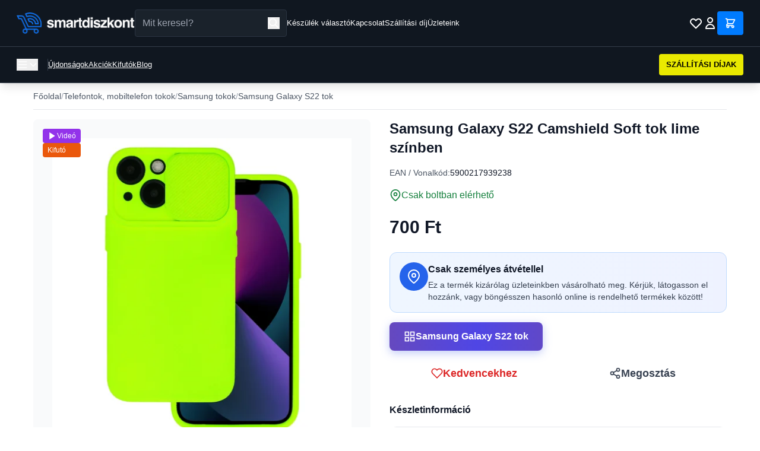

--- FILE ---
content_type: text/html; charset=utf-8
request_url: https://smartdiszkont.hu/samsung-galaxy-s22-camshield-soft-tok-lime-szinben-48238
body_size: 18851
content:
<!DOCTYPE html>
<html lang="hu">
<head>
    <meta charset="utf-8">
    <meta name="viewport" content="width=device-width, initial-scale=1">
    <meta name="csrf-token" content="4su30ZTjttNccnXR2OndqOlZu9h0RPBIWrENcqjP">

    <!-- Meta Tags -->
    
        <!-- Facebook Domain Verification -->
            <meta name="facebook-domain-verification" content="h6dol5b2ylj3rf3xxkyb95ig3k9mk4">
    
    <!-- Google Tag Manager -->
            <!-- Google Tag Manager -->
<script>(function(w,d,s,l,i){w[l]=w[l]||[];w[l].push({'gtm.start':
new Date().getTime(),event:'gtm.js'});var f=d.getElementsByTagName(s)[0],
j=d.createElement(s),dl=l!='dataLayer'?'&l='+l:'';j.async=true;j.src=
'https://www.googletagmanager.com/gtm.js?id='+i+dl;f.parentNode.insertBefore(j,f);
})(window,document,'script','dataLayer','GTM-TSJCHRQ');</script>
<!-- End Google Tag Manager -->
    
    <title>Samsung Galaxy S22 Camshield Soft tok lime színben</title>

            <meta name="description" content="Camshield Soft - egy tok, amely tökéletes extrém körülményekhez. A tok védi az okostelefon hátulját, oldalait, kameráját és képernyőjét. Ezzel a ">
    
            <meta name="DC.Description" content="Camshield Soft - egy tok, amely tökéletes extrém körülményekhez. A tok védi az okostelefon hátulját, oldalait, kameráját és képernyőjét. Ezzel a ">
    
    

            <link rel="canonical" href="https://smartdiszkont.hu/samsung-galaxy-s22-camshield-soft-tok-lime-szinben-48238">
    
    
    
            <meta name="robots" content="index,follow">
    
    
    <!-- Open Graph Tags -->
            <meta property="og:title" content="Samsung Galaxy S22 Camshield Soft tok lime színben">
    
            <meta property="og:description" content="Camshield Soft - egy tok, amely tökéletes extrém körülményekhez. A tok védi az okostelefon hátulját, oldalait, kameráját és képernyőjét. Ezzel a ">
    
            <meta property="og:image" content="https://cdn.smartdiszkont.hu/images/products/48/48031/iphone-11-camshield-soft-tok-lime-szinben-48031-1024.webp">
    
            <meta property="og:type" content="product">
    
            <meta property="og:url" content="https://smartdiszkont.hu/samsung-galaxy-s22-camshield-soft-tok-lime-szinben-48238">
    
    <!-- Twitter Card Tags -->
            <meta name="twitter:card" content="summary_large_image">
    
            <meta name="twitter:title" content="Samsung Galaxy S22 Camshield Soft tok lime színben">
    
            <meta name="twitter:description" content="Camshield Soft - egy tok, amely tökéletes extrém körülményekhez. A tok védi az okostelefon hátulját, oldalait, kameráját és képernyőjét. Ezzel a ">
    
            <meta name="twitter:image" content="https://cdn.smartdiszkont.hu/images/products/48/48031/iphone-11-camshield-soft-tok-lime-szinben-48031-1024.webp">
    
    <link rel="icon" type="image/png" sizes="32x32" href="https://smartdiszkont.hu/assets/images/favicon.png">
    <link rel="icon" type="image/png" sizes="16x16" href="https://smartdiszkont.hu/assets/images/favicon.png">

    <script
        src="https://js-de.sentry-cdn.com/e2ce2b17d9e2536c92a47c78affdeefa.min.js"
        crossorigin="anonymous"
    ></script>

    <!-- Resource Hints - Early connection setup -->
    <link rel="preconnect" href="https://fonts.bunny.net">
    <link rel="dns-prefetch" href="https://map.gls-hungary.com">

    <!-- Fonts - Preload and async load to prevent render blocking -->
    <link rel="preload" href="https://fonts.bunny.net/css?family=instrument-sans:400,500,600" as="style" onload="this.onload=null;this.rel='stylesheet'" crossorigin>
    <noscript>
        <link href="https://fonts.bunny.net/css?family=instrument-sans:400,500,600" rel="stylesheet" crossorigin>
    </noscript>

    <!-- Price Configuration -->
    <script>
        window.priceConfig = {"currency":"HUF","symbol":"Ft","decimalPlaces":"0","thousandsSeparator":" ","decimalPoint":",","symbolAfter":true};
        window.translations = {
            product: {
                in_stock_shipping: "Rakt\u00e1ron, 1-2 munkanap sz\u00e1ll\u00edt\u00e1s",
                preorder_shipping: "2-5 munkanap sz\u00e1ll\u00edt\u00e1s",
                out_of_stock: "Nincs k\u00e9szleten",
                available_for_pickup: "\u00c1tv\u00e9telre rendelhet\u0151",
                delivery_time_detailed: "Kisz\u00e1ll\u00edt\u00e1s: :time",
                central_warehouse: "K\u00f6zponti rakt\u00e1r",
                currently_unavailable: "Jelenleg nincs k\u00e9szleten",
                pieces: "darab",
                delivery_1_2_days: "1-2 munkanap",
                delivery_2_5_days: "2-5 munkanap",
                loading_product: "Term\u00e9k bet\u00f6lt\u00e9se...",
                error_title: "Hiba t\u00f6rt\u00e9nt",
                error_loading_product: "Nem siker\u00fclt bet\u00f6lteni a term\u00e9k adatokat. K\u00e9rlek, pr\u00f3b\u00e1ld \u00fajra.",
                try_again: "\u00dajra pr\u00f3b\u00e1lom",
                home_delivery: "H\u00e1zhozsz\u00e1ll\u00edt\u00e1s",
                delivery_time: "V\u00e1rhat\u00f3an 2-5 munkanap.",
                shipping_costs: "Sz\u00e1ll\u00edt\u00e1si d\u00edjak",
                shipping_from: "- 1390 Ft-t\u00f3l",
                guarantee_1: "14 napos visszak\u00fcld\u00e9si garancia \u2013 kock\u00e1zatmentes v\u00e1s\u00e1rl\u00e1s!",
                guarantee_2: "Ut\u00e1nv\u00e9t vagy bankk\u00e1rty\u00e1? N\u00e1lunk te d\u00f6ntesz!",
                guarantee_3: "400.000+ teljes\u00edtett rendel\u00e9s \u2013 el\u00e9gedett v\u00e1s\u00e1rl\u00f3k 2018 \u00f3ta!",
                guarantee_4: "Magyar webshop, magyar c\u00e9g \u2013 gyors \u00e9s megb\u00edzhat\u00f3 kiszolg\u00e1l\u00e1s!",
                add_to_cart: "Kos\u00e1rba",
                add_to_favorites: "Kedvencekhez",
                details: "R\u00e9szletek",
                video_badge: "Vide\u00f3",
                on_sale_badge: "Akci\u00f3s",
                bestseller_badge: "Bestseller",
                last_pieces_badge: "Kifut\u00f3",
                review_count: "v\u00e9lem\u00e9ny"            },
            common: {
                error_occurred: "Hiba t\u00f6rt\u00e9nt",
                loading: "Bet\u00f6lt\u00e9s..."            },
            listing: {
                in_stock: "Rakt\u00e1ron",
                preorder: "Rendelhet\u0151"            }
        };
    </script>
    
    <!-- Styles / Scripts -->
    <link rel="preload" as="style" href="https://smartdiszkont.hu/build/assets/app-azDyM7Xa.css" /><link rel="preload" as="style" href="https://smartdiszkont.hu/build/assets/app-UMhRgc_M.css" /><link rel="modulepreload" as="script" href="https://smartdiszkont.hu/build/assets/app-DJF8tguZ.js" /><link rel="modulepreload" as="script" href="https://smartdiszkont.hu/build/assets/price-formatter-DaK3eC4l.js" /><link rel="stylesheet" href="https://smartdiszkont.hu/build/assets/app-azDyM7Xa.css" data-navigate-track="reload" /><link rel="stylesheet" href="https://smartdiszkont.hu/build/assets/app-UMhRgc_M.css" data-navigate-track="reload" /><script type="module" src="https://smartdiszkont.hu/build/assets/app-DJF8tguZ.js" data-navigate-track="reload"></script><script type="module" src="https://smartdiszkont.hu/build/assets/price-formatter-DaK3eC4l.js" data-navigate-track="reload"></script>    
    <!-- Structured Data (JSON-LD) -->
            <script type="application/ld+json">{
    "@context": "https://schema.org/",
    "@type": "Product",
    "name": "Samsung Galaxy S22 Camshield Soft tok lime színben",
    "description": "Camshield Soft - egy tok, amely tökéletes extrém körülményekhez. A tok védi az okostelefon hátulját, oldalait, kameráját és képernyőjét. Ezzel a tokkal nem kell aggódnia a telefonja miatt!Védelem a karcolások és esések ellenRugalmas TPU-ból készültCsúszó csúszka, aminek köszönhetően védjük okostelefonunk hátlapi kamerájátA kiálló peremek további képernyővédelmet nyújtanakA szükséges kivágások minden porthoz könnyű hozzáférést biztosítanakA beépített gombok megakadályozzák, hogy por és szennyeződés kerüljön a tok aláA belseje mikroszálas béléssel van bélelve, amely megakadályozza a telefon karcolódásátA csúszásmentes anyag szilárdan a kezében tartja a telefont",
    "sku": "",
    "gtin": "5900217939238",
    "productID": 48238,
    "category": "iPhone X/XS tokok",
    "url": "https://smartdiszkont.hu/samsung-galaxy-s22-camshield-soft-tok-lime-szinben-48238",
    "image": [
        "https://cdn.smartdiszkont.hu/images/products/48/48031/iphone-11-camshield-soft-tok-lime-szinben-48031-100-17.webp",
        "https://cdn.smartdiszkont.hu/images/products/48/48031/iphone-11-camshield-soft-tok-lime-szinben-48031-100-8.webp",
        "https://cdn.smartdiszkont.hu/images/products/48/48031/iphone-11-camshield-soft-tok-lime-szinben-48031-100-5.webp",
        "https://cdn.smartdiszkont.hu/images/products/48/48031/iphone-11-camshield-soft-tok-lime-szinben-48031-100.webp",
        "https://cdn.smartdiszkont.hu/images/products/48/48031/iphone-11-camshield-soft-tok-lime-szinben-48031-100-11.webp",
        "https://cdn.smartdiszkont.hu/images/products/48/48031/iphone-11-camshield-soft-tok-lime-szinben-48031-100-14.webp",
        "https://cdn.smartdiszkont.hu/images/products/48/48031/iphone-11-camshield-soft-tok-lime-szinben-48031-100-2.webp"
    ],
    "brand": {
        "@type": "Brand",
        "name": ""
    },
    "offers": {
        "@type": "Offer",
        "url": "https://smartdiszkont.hu/samsung-galaxy-s22-camshield-soft-tok-lime-szinben-48238",
        "priceCurrency": "HUF",
        "price": "700.00",
        "priceValidUntil": "2027-01-24",
        "itemCondition": "https://schema.org/NewCondition",
        "availability": "https://schema.org/OutOfStock",
        "seller": {
            "@type": "Organization",
            "name": "SmartDiszkont",
            "url": "https://smartdiszkont.hu"
        }
    }
}</script>
    
    
    <!-- SEO Config for JavaScript -->
    <script>
        window.seoConfig = {
            google_tag_manager_id: "GTM-TSJCHRQ",
            google_analytics_id: "UA-86896127-15",
            facebook_pixel_id: "249933438859928",
            arukereso_partner_id: "b3d2b3625d3b534e5ce4124a1ba3b802",
        };
    </script>

    <!-- Analytics Head (csak ha engedélyezve van) -->
    
    <!-- Facebook Pixel Head (csak ha engedélyezve van és marketing consent van) -->
    
    
</head>
<body class="bg-white text-black">

<!-- Google Tag Manager (noscript) -->
    <!-- Google Tag Manager (noscript) -->
<noscript><iframe src="https://www.googletagmanager.com/ns.html?id=GTM-TSJCHRQ"
height="0" width="0" style="display:none;visibility:hidden"></iframe></noscript>
<!-- End Google Tag Manager (noscript) -->


<svg xmlns="http://www.w3.org/2000/svg" style="display: none;">
    
    <symbol id="icon-filter" viewBox="0 0 24 24" fill="none" stroke="currentColor" stroke-width="2">
        <polygon points="22 3 2 3 10 12.46 10 19 14 21 14 12.46 22 3"></polygon>
    </symbol>

    
    <symbol id="icon-grid" viewBox="0 0 24 24" fill="none" stroke="currentColor" stroke-width="2">
        <rect x="3" y="3" width="7" height="7"></rect>
        <rect x="14" y="3" width="7" height="7"></rect>
        <rect x="14" y="14" width="7" height="7"></rect>
        <rect x="3" y="14" width="7" height="7"></rect>
    </symbol>

    
    <symbol id="icon-list" viewBox="0 0 24 24" fill="none" stroke="currentColor" stroke-width="2">
        <line x1="8" y1="6" x2="21" y2="6"></line>
        <line x1="8" y1="12" x2="21" y2="12"></line>
        <line x1="8" y1="18" x2="21" y2="18"></line>
        <line x1="3" y1="6" x2="3.01" y2="6"></line>
        <line x1="3" y1="12" x2="3.01" y2="12"></line>
        <line x1="3" y1="18" x2="3.01" y2="18"></line>
    </symbol>

    
    <symbol id="icon-x" viewBox="0 0 24 24" fill="none" stroke="currentColor" stroke-width="2">
        <line x1="18" y1="6" x2="6" y2="18"></line>
        <line x1="6" y1="6" x2="18" y2="18"></line>
    </symbol>

    
    <symbol id="icon-play" viewBox="0 0 24 24" fill="currentColor">
        <polygon points="5 3 19 12 5 21 5 3"></polygon>
    </symbol>

    
    <symbol id="icon-star" viewBox="0 0 24 24" fill="currentColor">
        <polygon points="12 2 15.09 8.26 22 9.27 17 14.14 18.18 21.02 12 17.77 5.82 21.02 7 14.14 2 9.27 8.91 8.26 12 2"></polygon>
    </symbol>

    
    <symbol id="icon-check" viewBox="0 0 24 24" fill="none" stroke="currentColor" stroke-width="2">
        <polyline points="20 6 9 17 4 12"></polyline>
    </symbol>

    
    <symbol id="icon-check-circle" viewBox="0 0 24 24" fill="none" stroke="currentColor" stroke-width="2">
        <path d="M22 11.08V12a10 10 0 1 1-5.93-9.14"></path>
        <polyline points="22 4 12 14.01 9 11.01"></polyline>
    </symbol>

    
    <symbol id="icon-clock" viewBox="0 0 24 24" fill="none" stroke="currentColor" stroke-width="2">
        <circle cx="12" cy="12" r="10"></circle>
        <polyline points="12 6 12 12 16 14"></polyline>
    </symbol>

    
    
    <symbol id="icon-alert-circle" viewBox="0 0 24 24" fill="none" stroke="currentColor" stroke-width="2" stroke-linecap="round" stroke-linejoin="round">
        <circle cx="12" cy="12" r="10"></circle>
        <line x1="12" y1="8" x2="12" y2="12"></line>
        <line x1="12" y1="16" x2="12.01" y2="16"></line>
    </symbol>

    
    <symbol id="icon-image" viewBox="0 0 24 24" fill="none" stroke="currentColor" stroke-width="2">
        <rect x="3" y="3" width="18" height="18" rx="2" ry="2"></rect>
        <circle cx="8.5" cy="8.5" r="1.5"></circle>
        <polyline points="21 15 16 10 5 21"></polyline>
    </symbol>

    
    <symbol id="icon-heart" viewBox="0 0 24 24" fill="none" stroke="currentColor" stroke-width="2">
        <path d="M20.84 4.61a5.5 5.5 0 0 0-7.78 0L12 5.67l-1.06-1.06a5.5 5.5 0 0 0-7.78 7.78l1.06 1.06L12 21.23l7.78-7.78 1.06-1.06a5.5 5.5 0 0 0 0-7.78z"></path>
    </symbol>

    
    <symbol id="icon-cart" viewBox="0 0 24 24" fill="none" stroke="currentColor" stroke-width="2">
        <circle cx="9" cy="21" r="1"></circle>
        <circle cx="20" cy="21" r="1"></circle>
        <path d="M1 1h4l2.68 13.39a2 2 0 0 0 2 1.61h9.72a2 2 0 0 0 2-1.61L23 6H6"></path>
    </symbol>

    
    <symbol id="icon-map-pin" viewBox="0 0 24 24" fill="none" stroke="currentColor" stroke-width="2">
        <path d="M21 10c0 7-9 13-9 13s-9-6-9-13a9 9 0 0 1 18 0z"></path>
        <circle cx="12" cy="10" r="3"></circle>
    </symbol>

    
    <symbol id="icon-store" viewBox="0 0 24 24" fill="none" stroke="currentColor" stroke-width="2">
        <path d="M3 9l9-7 9 7v11a2 2 0 0 1-2 2H5a2 2 0 0 1-2-2z"></path>
        <polyline points="9 22 9 12 15 12 15 22"></polyline>
    </symbol>

    
    <symbol id="icon-chevron-left" viewBox="0 0 24 24" fill="none" stroke="currentColor" stroke-width="2">
        <polyline points="15 18 9 12 15 6"></polyline>
    </symbol>

    
    <symbol id="icon-chevron-right" viewBox="0 0 24 24" fill="none" stroke="currentColor" stroke-width="2">
        <polyline points="9 18 15 12 9 6"></polyline>
    </symbol>

    
    <symbol id="icon-chevron-down" viewBox="0 0 24 24" fill="none" stroke="currentColor" stroke-width="2">
        <polyline points="6 9 12 15 18 9"></polyline>
    </symbol>

    
    <symbol id="icon-package" viewBox="0 0 24 24" fill="none" stroke="currentColor" stroke-width="2">
        <line x1="16.5" y1="9.4" x2="7.5" y2="4.21"></line>
        <path d="M21 16V8a2 2 0 0 0-1-1.73l-7-4a2 2 0 0 0-2 0l-7 4A2 2 0 0 0 3 8v8a2 2 0 0 0 1 1.73l7 4a2 2 0 0 0 2 0l7-4A2 2 0 0 0 21 16z"></path>
        <polyline points="3.27 6.96 12 12.01 20.73 6.96"></polyline>
        <line x1="12" y1="22.08" x2="12" y2="12"></line>
    </symbol>

    
    <symbol id="icon-minus" viewBox="0 0 24 24" fill="none" stroke="currentColor" stroke-width="2">
        <line x1="5" y1="12" x2="19" y2="12"></line>
    </symbol>

    
    <symbol id="icon-plus" viewBox="0 0 24 24" fill="none" stroke="currentColor" stroke-width="2">
        <line x1="12" y1="5" x2="12" y2="19"></line>
        <line x1="5" y1="12" x2="19" y2="12"></line>
    </symbol>

    
    <symbol id="icon-truck" viewBox="0 0 24 24" fill="none" stroke="currentColor" stroke-width="2">
        <rect x="1" y="3" width="15" height="13"></rect>
        <polygon points="16 8 20 8 23 11 23 16 16 16 16 8"></polygon>
        <circle cx="5.5" cy="18.5" r="2.5"></circle>
        <circle cx="18.5" cy="18.5" r="2.5"></circle>
    </symbol>

    
    <symbol id="icon-shield" viewBox="0 0 24 24" fill="none" stroke="currentColor" stroke-width="2">
        <path d="M12 22s8-4 8-10V5l-8-3-8 3v7c0 6 8 10 8 10z"></path>
    </symbol>

    
    <symbol id="icon-weight" viewBox="0 0 24 24" fill="none" stroke="currentColor" stroke-width="2">
        <line x1="12" y1="2" x2="12" y2="6"></line>
        <path d="M12 6a4 4 0 1 0 0 8 4 4 0 0 0 0-8z"></path>
        <path d="M3 14h18v7a1 1 0 0 1-1 1H4a1 1 0 0 1-1-1v-7z"></path>
    </symbol>

    
    <symbol id="icon-search" viewBox="0 0 24 24" fill="none" stroke="currentColor" stroke-width="2">
        <circle cx="11" cy="11" r="8"></circle>
        <line x1="21" y1="21" x2="16.65" y2="16.65"></line>
    </symbol>

    
    <symbol id="icon-folder" viewBox="0 0 24 24" fill="none" stroke="currentColor" stroke-width="2">
        <path d="M22 19a2 2 0 0 1-2 2H4a2 2 0 0 1-2-2V5a2 2 0 0 1 2-2h5l2 3h9a2 2 0 0 1 2 2z"></path>
    </symbol>

    
    <symbol id="icon-credit-card" viewBox="0 0 24 24" fill="none" stroke="currentColor" stroke-width="2">
        <rect x="1" y="4" width="22" height="16" rx="2" ry="2"></rect>
        <line x1="1" y1="10" x2="23" y2="10"></line>
    </symbol>

    
    <symbol id="icon-file-text" viewBox="0 0 24 24" fill="none" stroke="currentColor" stroke-width="2">
        <path d="M14 2H6a2 2 0 0 0-2 2v16a2 2 0 0 0 2 2h12a2 2 0 0 0 2-2V8z"></path>
        <polyline points="14 2 14 8 20 8"></polyline>
        <line x1="16" y1="13" x2="8" y2="13"></line>
        <line x1="16" y1="17" x2="8" y2="17"></line>
        <polyline points="10 9 9 9 8 9"></polyline>
    </symbol>

    
    <symbol id="icon-lock" viewBox="0 0 24 24" fill="none" stroke="currentColor" stroke-width="2">
        <rect x="3" y="11" width="18" height="11" rx="2" ry="2"></rect>
        <path d="M7 11V7a5 5 0 0 1 10 0v4"></path>
    </symbol>

    
    <symbol id="icon-tag" viewBox="0 0 24 24" fill="none" stroke="currentColor" stroke-width="2">
        <path d="M20.59 13.41l-7.17 7.17a2 2 0 0 1-2.83 0L2 12V2h10l8.59 8.59a2 2 0 0 1 0 2.82z"></path>
        <line x1="7" y1="7" x2="7.01" y2="7"></line>
    </symbol>

    
    <symbol id="icon-edit" viewBox="0 0 24 24" fill="none" stroke="currentColor" stroke-width="2">
        <path d="M11 4H4a2 2 0 0 0-2 2v14a2 2 0 0 0 2 2h14a2 2 0 0 0 2-2v-7"></path>
        <path d="M18.5 2.5a2.121 2.121 0 0 1 3 3L12 15l-4 1 1-4 9.5-9.5z"></path>
    </symbol>

    
    <symbol id="icon-eye" viewBox="0 0 24 24" fill="none" stroke="currentColor" stroke-width="2">
        <path d="M1 12s4-8 11-8 11 8 11 8-4 8-11 8-11-8-11-8z"></path>
        <circle cx="12" cy="12" r="3"></circle>
    </symbol>

    
    <symbol id="icon-share" viewBox="0 0 24 24" fill="none" stroke="currentColor" stroke-width="2">
        <circle cx="18" cy="5" r="3"></circle>
        <circle cx="6" cy="12" r="3"></circle>
        <circle cx="18" cy="19" r="3"></circle>
        <line x1="8.59" y1="13.51" x2="15.42" y2="17.49"></line>
        <line x1="15.41" y1="6.51" x2="8.59" y2="10.49"></line>
    </symbol>

    
    <symbol id="icon-home" viewBox="0 0 24 24" fill="none" stroke="currentColor" stroke-width="2">
        <path d="M3 9l9-7 9 7v11a2 2 0 0 1-2 2H5a2 2 0 0 1-2-2z"></path>
        <polyline points="9 22 9 12 15 12 15 22"></polyline>
    </symbol>

    
    <symbol id="icon-flag" viewBox="0 0 24 24" fill="none" stroke="currentColor" stroke-width="2">
        <path d="M4 15s1-1 4-1 5 2 8 2 4-1 4-1V3s-1 1-4 1-5-2-8-2-4 1-4 1z"></path>
        <line x1="4" y1="22" x2="4" y2="15"></line>
    </symbol>

    
    <symbol id="icon-discount" viewBox="0 0 24 24" fill="none" stroke="currentColor" stroke-width="2">
        <line x1="19" y1="5" x2="5" y2="19"></line>
        <circle cx="6.5" cy="6.5" r="2.5"></circle>
        <circle cx="17.5" cy="17.5" r="2.5"></circle>
    </symbol>

    
    <symbol id="icon-smartphone" viewBox="0 0 24 24" fill="none" stroke="currentColor" stroke-width="2">
        <rect x="5" y="2" width="14" height="20" rx="2" ry="2"></rect>
        <line x1="12" y1="18" x2="12.01" y2="18"></line>
    </symbol>

    
    <symbol id="icon-arrow-right" viewBox="0 0 24 24" fill="none" stroke="currentColor" stroke-width="2">
        <line x1="5" y1="12" x2="19" y2="12"></line>
        <polyline points="12 5 19 12 12 19"></polyline>
    </symbol>

    
    <symbol id="icon-refresh-ccw" viewBox="0 0 24 24" fill="none" stroke="currentColor" stroke-width="2">
        <polyline points="1 4 1 10 7 10"></polyline>
        <polyline points="23 20 23 14 17 14"></polyline>
        <path d="M20.49 9A9 9 0 0 0 5.64 5.64L1 10m22 4l-4.64 4.36A9 9 0 0 1 3.51 15"></path>
    </symbol>

    
    <symbol id="icon-user" viewBox="0 0 24 24" fill="none" stroke="currentColor" stroke-width="2">
        <path d="M20 21v-2a4 4 0 0 0-4-4H8a4 4 0 0 0-4 4v2"></path>
        <circle cx="12" cy="7" r="4"></circle>
    </symbol>

    
    <symbol id="icon-briefcase" viewBox="0 0 24 24" fill="none" stroke="currentColor" stroke-width="2">
        <rect x="2" y="7" width="20" height="14" rx="2" ry="2"></rect>
        <path d="M16 21V5a2 2 0 0 0-2-2h-4a2 2 0 0 0-2 2v16"></path>
    </symbol>

    
    <symbol id="icon-info" viewBox="0 0 24 24" fill="none" stroke="currentColor" stroke-width="2" stroke-linecap="round" stroke-linejoin="round">
        <line x1="12" y1="16" x2="12" y2="11"></line>
        <path d="M12 8h.01"></path>
        <path d="M12 2a10 10 0 1 0 10 10A10 10 0 0 0 12 2z" opacity="0.2"></path>
    </symbol>
</svg>

<!-- Header -->
<header class="bg-[#101720] text-white fixed top-0 left-0 right-0 z-50 shadow-lg">
    <!-- Notification Bar -->
    
    <!-- Desktop Top Header Bar -->
    <div class="hidden md:block border-b border-[#333D4A] px-8">
        <div class="max-w-7xl mx-auto px-4">
            <div class="flex items-center gap-4 py-4">
                <!-- Logo -->
                <div class="flex items-center flex-shrink-0">
                    <a href="/" class="flex items-center">
                        <img src="https://smartdiszkont.hu/assets/images/logo.webp" alt="SmartDiszkont" class="h-10">
                    </a>
                </div>

                <!-- Search Bar -->
                <div class="flex-shrink-0 w-full max-w-xl relative">
                    <form action="https://smartdiszkont.hu/kereses" method="GET" class="relative">
                        <input
                            type="text"
                            name="q"
                            id="search-input-desktop"
                            placeholder="Mit keresel?"
                            class="w-full px-4 py-2.5 pr-12 bg-[#1A222B] text-white border border-[#2A3441] rounded focus:outline-none focus:ring-1 focus:ring-[#3399FF]"
                            autocomplete="off"
                        >
                        <button type="submit" class="absolute right-3 top-1/2 -translate-y-1/2 text-white" aria-label="Keresés">
                            <svg class="w-5 h-5" fill="none" stroke="currentColor" viewBox="0 0 24 24" role="img" aria-hidden="true">
                                <path stroke-linecap="round" stroke-linejoin="round" stroke-width="2" d="M21 21l-6-6m2-5a7 7 0 11-14 0 7 7 0 0114 0z"/>
                            </svg>
                        </button>
                    </form>

                    <!-- Autocomplete Dropdown -->
                    <div id="search-autocomplete-desktop" class="absolute top-full left-0 right-0 mt-2 bg-white rounded-lg shadow-2xl border border-gray-200 z-50 hidden">
                        <div class="max-h-96 overflow-y-auto">
                            <!-- Categories Section -->
                            <div id="autocomplete-categories-desktop" class="border-b border-gray-200">
                                <!-- Categories will be inserted here -->
                            </div>
                            <!-- Products Section -->
                            <div id="autocomplete-products-desktop">
                                <!-- Products will be inserted here -->
                            </div>
                        </div>
                        <div class="p-3 border-t border-gray-200 bg-gray-50">
                            <a href="#" id="view-all-results-desktop" class="text-sm text-[#0056b3] hover:text-[#004085] font-medium">
                                Összes találat megtekintése
                            </a>
                        </div>
                    </div>
                </div>

                <!-- Links -->
                <div class="hidden lg:flex items-center gap-6 flex-shrink-0">
                    <a href="https://smartdiszkont.hu/keszulek-valaszto" class="text-sm text-white hover:text-gray-300 whitespace-nowrap">Készülék választó</a>
                    <a href="https://smartdiszkont.hu/kapcsolat" class="text-sm text-white hover:text-gray-300 whitespace-nowrap">Kapcsolat</a>
                    <a href="https://smartdiszkont.hu/szallitas" class="text-sm text-white hover:text-gray-300 whitespace-nowrap">Szállítási díj</a>
                    <a href="https://smartdiszkont.hu/uzleteink" class="text-sm text-white hover:text-gray-300 whitespace-nowrap">Üzleteink</a>
                </div>

                <!-- Spacer -->
                <div class="flex-1"></div>

                <!-- Icons (Always on the right) -->
                <div class="flex items-center gap-4 flex-shrink-0 ml-auto">
                    <!-- Wishlist Icon -->
                    <a href="https://smartdiszkont.hu/kedvencek" class="text-white hover:text-gray-300 relative" aria-label="Kívánságlista">
                        <svg class="w-6 h-6" fill="none" stroke="currentColor" viewBox="0 0 24 24" role="img" aria-hidden="true">
                            <path stroke-linecap="round" stroke-linejoin="round" stroke-width="2" d="M4.318 6.318a4.5 4.5 0 000 6.364L12 20.364l7.682-7.682a4.5 4.5 0 00-6.364-6.364L12 7.636l-1.318-1.318a4.5 4.5 0 00-6.364 0z"/>
                        </svg>
                        <span class="wishlist-count absolute -top-1 -right-1 bg-red-600 text-white text-xs font-bold rounded-full h-4 w-4 flex items-center justify-center" style="font-size: 10px; display: none;" aria-label="Kívánságlistán lévő termékek száma">0</span>
                    </a>

                    <!-- Account Icon/Name -->
                                            <a href="https://smartdiszkont.hu/bejelentkezes" class="flex items-center gap-2 text-white hover:text-gray-300" aria-label="Bejelentkezés">
                            <svg class="w-6 h-6" fill="none" stroke="currentColor" viewBox="0 0 24 24" role="img" aria-hidden="true">
                                <path stroke-linecap="round" stroke-linejoin="round" stroke-width="2" d="M16 7a4 4 0 11-8 0 4 4 0 018 0zM12 14a7 7 0 00-7 7h14a7 7 0 00-7-7z"/>
                            </svg>
                        </a>
                    
                    <!-- Cart -->
                    <a href="https://smartdiszkont.hu/kosar" class="relative bg-[#007BFF] text-white px-4 py-2.5 flex items-center rounded" aria-label="Kosár">
                        <svg class="w-5 h-5" fill="none" stroke="currentColor" viewBox="0 0 24 24" role="img" aria-hidden="true">
                            <path stroke-linecap="round" stroke-linejoin="round" stroke-width="2" d="M3 3h2l.4 2M7 13h10l4-8H5.4M7 13L5.4 5M7 13l-2.293 2.293c-.63.63-.184 1.707.707 1.707H17m0 0a2 2 0 100 4 2 2 0 000-4zm-8 2a2 2 0 11-4 0 2 2 0 014 0z"/>
                        </svg>
                        <span class="absolute -top-2 -right-2 bg-yellow-400 text-black text-xs font-bold rounded-full h-5 w-5 flex items-center justify-center" id="cart-count" style="display: none;" aria-label="Kosárban lévő termékek száma">0</span>
                    </a>
                </div>
            </div>
        </div>
    </div>

    <!-- Mobile Header -->
    <div class="md:hidden border-b border-[#333D4A]">
        <!-- Mobile Top Bar with Menu, Logo and Icons -->
        <div class="flex items-center justify-between px-4 py-3">
            <!-- Menu Button -->
            <button id="mobile-menu-toggle" class="text-white p-2" aria-label="Menü megnyitása">
                <svg class="w-6 h-6" fill="none" stroke="currentColor" viewBox="0 0 24 24" role="img" aria-hidden="true">
                    <path stroke-linecap="round" stroke-linejoin="round" stroke-width="2" d="M4 6h16M4 12h16M4 18h16"/>
                </svg>
            </button>

            <!-- Logo (Centered) -->
            <a href="/" class="flex-1 flex justify-center">
                <img src="https://smartdiszkont.hu/assets/images/logo.png" alt="SmartDiszkont" class="h-8">
            </a>

            <!-- Right Icons -->
            <div class="flex items-center gap-2">
                <button id="mobile-search-toggle" class="text-white p-2" aria-label="Keresés megnyitása">
                    <svg class="w-5 h-5" fill="none" stroke="currentColor" viewBox="0 0 24 24" role="img" aria-hidden="true">
                        <path stroke-linecap="round" stroke-linejoin="round" stroke-width="2" d="M21 21l-6-6m2-5a7 7 0 11-14 0 7 7 0 0114 0z"/>
                    </svg>
                </button>
                <a href="https://smartdiszkont.hu/kedvencek" class="text-white p-2 relative" aria-label="Kívánságlista">
                    <svg class="w-5 h-5" fill="none" stroke="currentColor" viewBox="0 0 24 24" role="img" aria-hidden="true">
                        <path stroke-linecap="round" stroke-linejoin="round" stroke-width="2" d="M4.318 6.318a4.5 4.5 0 000 6.364L12 20.364l7.682-7.682a4.5 4.5 0 00-6.364-6.364L12 7.636l-1.318-1.318a4.5 4.5 0 00-6.364 0z"/>
                    </svg>
                    <span class="wishlist-count absolute -top-1 -right-1 bg-red-600 text-white text-xs font-bold rounded-full h-4 w-4 flex items-center justify-center" style="font-size: 10px; display: none;" aria-label="Kívánságlistán lévő termékek száma">0</span>
                </a>
                <a href="https://smartdiszkont.hu/kosar" class="text-white p-2 relative" aria-label="Kosár">
                    <svg class="w-5 h-5" fill="none" stroke="currentColor" viewBox="0 0 24 24" role="img" aria-hidden="true">
                        <path stroke-linecap="round" stroke-linejoin="round" stroke-width="2" d="M3 3h2l.4 2M7 13h10l4-8H5.4M7 13L5.4 5M7 13l-2.293 2.293c-.63.63-.184 1.707.707 1.707H17m0 0a2 2 0 100 4 2 2 0 000-4zm-8 2a2 2 0 11-4 0 2 2 0 014 0z"/>
                    </svg>
                    <span class="absolute -top-1 -right-1 bg-yellow-400 text-black text-xs font-bold rounded-full h-4 w-4 flex items-center justify-center" id="cart-count" style="font-size: 10px; display: none;" aria-label="Kosárban lévő termékek száma">0</span>
                </a>
            </div>
        </div>

        <!-- Mobile Search Bar (Collapsible) -->
        <div id="mobile-search-bar" class="hidden px-4 pb-3 relative">
            <form action="https://smartdiszkont.hu/kereses" method="GET" class="relative">
                <input
                    type="text"
                    name="q"
                    id="search-input-mobile"
                    placeholder="Mit keresel?"
                    class="w-full px-4 py-2.5 pr-12 bg-[#1A222B] text-white border border-[#2A3441] rounded focus:outline-none focus:ring-1 focus:ring-[#3399FF]"
                    autocomplete="off"
                >
                <button type="submit" class="absolute right-3 top-1/2 -translate-y-1/2 text-white" aria-label="Keresés">
                    <svg class="w-5 h-5" fill="none" stroke="currentColor" viewBox="0 0 24 24" role="img" aria-hidden="true">
                        <path stroke-linecap="round" stroke-linejoin="round" stroke-width="2" d="M21 21l-6-6m2-5a7 7 0 11-14 0 7 7 0 0114 0z"/>
                    </svg>
                </button>
            </form>

            <!-- Mobile Autocomplete Dropdown -->
            <div id="search-autocomplete-mobile" class="absolute top-full left-0 right-0 mt-2 bg-white rounded-lg shadow-2xl border border-gray-200 z-50 hidden">
                <div class="max-h-64 overflow-y-auto">
                    <!-- Categories Section -->
                    <div id="autocomplete-categories-mobile" class="border-b border-gray-200">
                        <!-- Categories will be inserted here -->
                    </div>
                    <!-- Products Section -->
                    <div id="autocomplete-products-mobile">
                        <!-- Products will be inserted here -->
                    </div>
                </div>
                <div class="p-3 border-t border-gray-200 bg-gray-50">
                    <a href="#" id="view-all-results-mobile" class="text-sm text-[#0056b3] hover:text-[#004085] font-medium">
                        Összes találat megtekintése
                    </a>
                </div>
            </div>
        </div>
    </div>

    <!-- Desktop Bottom Navigation Bar -->
    <div class="hidden md:block border-b border-[#333D4A] px-8">
        <div class="max-w-7xl mx-auto px-4">
            <div class="flex items-center gap-4 py-3">
                <!-- Category Menu -->
                <div class="border-r border-[#333D4A] pr-6 flex-shrink-0 relative megamenu-wrapper">
                    <button id="megamenu-toggle" class="flex items-center gap-3 text-white hover:text-gray-300" aria-label="Kategória menü megnyitása" aria-expanded="false">
                        <svg class="w-5 h-5" fill="none" stroke="currentColor" viewBox="0 0 24 24" role="img" aria-hidden="true">
                            <path stroke-linecap="round" stroke-linejoin="round" stroke-width="2" d="M4 6h16M4 12h16M4 18h16"/>
                        </svg>
                        <span class="text-sm font-medium">Összes termék</span>
                        <svg id="megamenu-chevron" class="w-4 h-4 transition-transform" fill="none" stroke="currentColor" viewBox="0 0 24 24" role="img" aria-hidden="true">
                            <path stroke-linecap="round" stroke-linejoin="round" stroke-width="2" d="M19 9l-7 7-7-7"/>
                        </svg>
                    </button>

                    <!-- Desktop Megamenu (positioned under button) -->
                    <div id="megamenu" class="bg-white shadow-2xl hidden rounded-lg">
                        <!-- Loading state -->
                        <div id="megamenu-loading" class="flex items-center justify-center p-8">
                            <div class="text-center">
                                <svg class="animate-spin h-8 w-8 text-blue-600 mx-auto mb-2" fill="none" viewBox="0 0 24 24">
                                    <circle class="opacity-25" cx="12" cy="12" r="10" stroke="currentColor" stroke-width="4"></circle>
                                    <path class="opacity-75" fill="currentColor" d="M4 12a8 8 0 018-8V0C5.373 0 0 5.373 0 12h4zm2 5.291A7.962 7.962 0 014 12H0c0 3.042 1.135 5.824 3 7.938l3-2.647z"></path>
                                </svg>
                                <p class="text-gray-600 text-sm">Kategóriák betöltése...</p>
                            </div>
                        </div>

                        <!-- Error state -->
                        <div id="megamenu-error" class="hidden p-8">
                            <div class="text-center">
                                <svg class="w-12 h-12 text-red-500 mx-auto mb-2" fill="none" stroke="currentColor" viewBox="0 0 24 24">
                                    <path stroke-linecap="round" stroke-linejoin="round" stroke-width="2" d="M12 8v4m0 4h.01M21 12a9 9 0 11-18 0 9 9 0 0118 0z"></path>
                                </svg>
                                <p class="text-red-600 text-sm mb-2">Hiba történt a kategóriák betöltése közben</p>
                                <button onclick="loadMegamenu()" class="text-blue-600 hover:text-blue-800 text-sm underline">Újrapróbálás</button>
                            </div>
                        </div>

                        <!-- Megamenu content (loaded via AJAX) -->
                        <div id="megamenu-content-wrapper" class="flex megamenu-container hidden">
                            <!-- Content will be loaded here -->
                        </div>
                    </div>
                </div>

                <!-- Navigation Links -->
                <div class="flex items-center gap-8 flex-shrink-0">
                    <a href="https://smartdiszkont.hu/ujdonsagok" class="text-sm text-white underline hover:text-gray-300">Újdonságok</a>
                    <a href="https://smartdiszkont.hu/akciok" class="text-sm text-white underline hover:text-gray-300">Akciók</a>
                    <a href="https://smartdiszkont.hu/kifutok" class="text-sm text-white underline hover:text-gray-300">Kifutók</a>
                    <a href="https://smartdiszkont.hu/blog" class="text-sm text-white underline hover:text-gray-300">Blog</a>
                </div>

                <!-- Spacer -->
                <div class="flex-1"></div>

                <!-- Call to Action Button (Always on the right) -->
                <a href="https://smartdiszkont.hu/szallitas" class="bg-yellow-400 text-black font-bold px-4 py-2 rounded text-sm whitespace-nowrap flex-shrink-0 ml-auto">
                    SZÁLLÍTÁSI DÍJAK
                </a>
            </div>
        </div>
    </div>
</header>

<!-- Mobile Megamenu -->
<div id="mobile-megamenu" class="fixed inset-0 bg-white z-50 transform translate-x-full transition-transform duration-300 md:hidden">
    <div class="h-full flex flex-col">
        <!-- Header -->
        <div class="bg-[#101720] text-white p-4 flex items-center justify-between relative">
            <div class="flex items-center gap-3">
                <div>
                                            <h2 class="font-bold text-lg">Üdv!</h2>
                        <p class="text-xs text-gray-300">Kérjük, jelentkezz be.</p>
                                    </div>
            </div>
            <div class="flex items-center gap-2">
                                    <a href="https://smartdiszkont.hu/bejelentkezes" class="bg-yellow-400 text-black font-bold px-4 py-2 rounded text-sm hover:bg-yellow-500">
                        Bejelentkezés
                    </a>
                                <button id="mobile-menu-close" class="text-white p-2" aria-label="Menü bezárása">
                    <svg class="w-6 h-6" fill="none" stroke="currentColor" viewBox="0 0 24 24" role="img" aria-hidden="true">
                        <path stroke-linecap="round" stroke-linejoin="round" stroke-width="2" d="M6 18L18 6M6 6l12 12"/>
                    </svg>
                </button>
            </div>
        </div>

        <!-- Menu Content -->
        <div class="flex-1 overflow-y-auto">
            <!-- Main View -->
            <div id="mobile-menu-main" class="min-h-full">
                <!-- Category Menu Item -->
                <button class="w-full flex items-center justify-between px-4 py-4 border-b border-gray-200 text-left hover:bg-gray-50 mobile-submenu-trigger" data-submenu="categories">
                    <span class="font-medium text-gray-900">Termék kategóriák</span>
                    <svg class="w-5 h-5 text-gray-400" fill="none" stroke="currentColor" viewBox="0 0 24 24">
                        <path stroke-linecap="round" stroke-linejoin="round" stroke-width="2" d="M9 5l7 7-7 7"/>
                    </svg>
                </button>

                <a href="https://smartdiszkont.hu/ujdonsagok" class="w-full flex items-center justify-between px-4 py-4 border-b border-gray-200 text-left hover:bg-gray-50">
                    <span class="font-medium text-[#0056b3]">Újdonságok</span>
                    <svg class="w-5 h-5 text-gray-400" fill="none" stroke="currentColor" viewBox="0 0 24 24">
                        <path stroke-linecap="round" stroke-linejoin="round" stroke-width="2" d="M9 5l7 7-7 7"/>
                    </svg>
                </a>

                <a href="https://smartdiszkont.hu/akciok" class="w-full flex items-center justify-between px-4 py-4 border-b border-gray-200 text-left hover:bg-gray-50">
                    <span class="font-medium text-[#0056b3]">Akciós termékek</span>
                    <svg class="w-5 h-5 text-gray-400" fill="none" stroke="currentColor" viewBox="0 0 24 24">
                        <path stroke-linecap="round" stroke-linejoin="round" stroke-width="2" d="M9 5l7 7-7 7"/>
                    </svg>
                </a>

                <a href="https://smartdiszkont.hu/kifutok" class="w-full flex items-center justify-between px-4 py-4 border-b border-gray-200 text-left hover:bg-gray-50">
                    <span class="font-medium text-[#0056b3]">Kifutó termékek</span>
                    <svg class="w-5 h-5 text-gray-400" fill="none" stroke="currentColor" viewBox="0 0 24 24">
                        <path stroke-linecap="round" stroke-linejoin="round" stroke-width="2" d="M9 5l7 7-7 7"/>
                    </svg>
                </a>

                <a href="https://smartdiszkont.hu/keszulek-valaszto" class="w-full flex items-center justify-between px-4 py-4 border-b border-gray-200 text-left hover:bg-gray-50">
                    <span class="font-medium text-gray-900">Készülék választó</span>
                </a>

                <a href="https://smartdiszkont.hu/szallitas" class="w-full flex items-center justify-between px-4 py-4 border-b border-gray-200 text-left hover:bg-gray-50">
                    <span class="font-medium text-gray-900">Szállítási díj</span>
                </a>

                <a href="https://smartdiszkont.hu/uzleteink" class="w-full flex items-center justify-between px-4 py-4 border-b border-gray-200 text-left hover:bg-gray-50">
                    <span class="font-medium text-gray-900">Üzleteink</span>
                </a>

                <a href="https://smartdiszkont.hu/kapcsolat" class="w-full flex items-center justify-between px-4 py-4 border-b border-gray-200 text-left hover:bg-gray-50">
                    <span class="font-medium text-gray-900">Kapcsolat</span>
                </a>

                <!-- Hasznos linkek -->
                <button class="w-full flex items-center justify-between px-4 py-4 border-b border-gray-200 text-left hover:bg-gray-50 mobile-submenu-trigger" data-submenu="useful">
                    <span class="font-medium text-gray-900">Hasznos linkek</span>
                    <svg class="w-5 h-5 text-gray-400" fill="none" stroke="currentColor" viewBox="0 0 24 24">
                        <path stroke-linecap="round" stroke-linejoin="round" stroke-width="2" d="M9 5l7 7-7 7"/>
                    </svg>
                </button>

                <!-- Contact Info -->
                <div class="px-4 py-6 space-y-4 border-t border-gray-200 mt-4">
                    <a href="tel:+36208002323" class="flex items-center gap-3 text-gray-700">
                        <svg class="w-5 h-5" fill="none" stroke="currentColor" viewBox="0 0 24 24">
                            <path stroke-linecap="round" stroke-linejoin="round" stroke-width="2" d="M3 5a2 2 0 012-2h3.28a1 1 0 01.948.684l1.498 4.493a1 1 0 01-.502 1.21l-2.257 1.13a11.042 11.042 0 005.516 5.516l1.13-2.257a1 1 0 011.21-.502l4.493 1.498a1 1 0 01.684.949V19a2 2 0 01-2 2h-1C9.716 21 3 14.284 3 6V5z"/>
                        </svg>
                        <span>+36 20 800 23 23</span>
                    </a>

                    <a href="/cdn-cgi/l/email-protection#620b0c040d22110f031016060b1118090d0c164c0a17" class="flex items-center gap-3 text-gray-700">
                        <svg class="w-5 h-5" fill="none" stroke="currentColor" viewBox="0 0 24 24">
                            <path stroke-linecap="round" stroke-linejoin="round" stroke-width="2" d="M3 8l7.89 5.26a2 2 0 002.22 0L21 8M5 19h14a2 2 0 002-2V7a2 2 0 00-2-2H5a2 2 0 00-2 2v10a2 2 0 002 2z"/>
                        </svg>
                        <span><span class="__cf_email__" data-cfemail="f49d9a929bb48799958680909d878e9f9b9a80da9c81">[email&#160;protected]</span></span>
                    </a>

                    <a href="#" class="flex items-center gap-3 text-gray-700">
                        <svg class="w-5 h-5" fill="currentColor" viewBox="0 0 24 24">
                            <path d="M24 12.073c0-6.627-5.373-12-12-12s-12 5.373-12 12c0 5.99 4.388 10.954 10.125 11.854v-8.385H7.078v-3.47h3.047V9.43c0-3.007 1.792-4.669 4.533-4.669 1.312 0 2.686.235 2.686.235v2.953H15.83c-1.491 0-1.956.925-1.956 1.874v2.25h3.328l-.532 3.47h-2.796v8.385C19.612 23.027 24 18.062 24 12.073z"/>
                        </svg>
                        <span>Facebook</span>
                    </a>
                </div>
            </div>

            <!-- Categories Submenu -->
            <div id="mobile-submenu-categories" class="hidden min-h-full bg-white">
                <button class="mobile-submenu-back w-full flex items-center gap-2 px-4 py-4 border-b border-gray-200 text-left font-medium text-gray-700">
                    <svg class="w-5 h-5" fill="none" stroke="currentColor" viewBox="0 0 24 24">
                        <path stroke-linecap="round" stroke-linejoin="round" stroke-width="2" d="M15 19l-7-7 7-7"/>
                    </svg>
                    <span>Vissza</span>
                </button>

                <!-- Loading state -->
                <div id="mobile-categories-loading" class="flex items-center justify-center p-8">
                    <div class="text-center">
                        <svg class="animate-spin h-6 w-6 text-blue-600 mx-auto mb-2" fill="none" viewBox="0 0 24 24">
                            <circle class="opacity-25" cx="12" cy="12" r="10" stroke="currentColor" stroke-width="4"></circle>
                            <path class="opacity-75" fill="currentColor" d="M4 12a8 8 0 018-8V0C5.373 0 0 5.373 0 12h4zm2 5.291A7.962 7.962 0 014 12H0c0 3.042 1.135 5.824 3 7.938l3-2.647z"></path>
                        </svg>
                        <p class="text-gray-600 text-sm">Kategóriák betöltése...</p>
                    </div>
                </div>

                <!-- Error state -->
                <div id="mobile-categories-error" class="hidden p-8">
                    <div class="text-center">
                        <svg class="w-10 h-10 text-red-500 mx-auto mb-2" fill="none" stroke="currentColor" viewBox="0 0 24 24">
                            <path stroke-linecap="round" stroke-linejoin="round" stroke-width="2" d="M12 8v4m0 4h.01M21 12a9 9 0 11-18 0 9 9 0 0118 0z"></path>
                        </svg>
                        <p class="text-red-600 text-sm mb-2">Hiba történt</p>
                        <button onclick="loadMobileCategories()" class="text-blue-600 hover:text-blue-800 text-sm underline">Újrapróbálás</button>
                    </div>
                </div>

                <!-- Categories content -->
                <div id="mobile-categories-content" class="hidden">
                    <!-- Content will be loaded here -->
                </div>
            </div>

            <!-- Useful Links Submenu -->
            <div id="mobile-submenu-useful" class="hidden min-h-full bg-white">
                <button class="mobile-submenu-back w-full flex items-center gap-2 px-4 py-4 border-b border-gray-200 text-left font-medium text-gray-700">
                    <svg class="w-5 h-5" fill="none" stroke="currentColor" viewBox="0 0 24 24">
                        <path stroke-linecap="round" stroke-linejoin="round" stroke-width="2" d="M15 19l-7-7 7-7"/>
                    </svg>
                    <span>Vissza</span>
                </button>

                <a href="https://smartdiszkont.hu/aszf" class="w-full flex items-center justify-between px-4 py-4 border-b border-gray-200 text-left hover:bg-gray-50">
                    <span class="font-medium text-gray-900">ÁSZF</span>
                </a>
                <a href="https://smartdiszkont.hu/adatvedelem" class="w-full flex items-center justify-between px-4 py-4 border-b border-gray-200 text-left hover:bg-gray-50">
                    <span class="font-medium text-gray-900">Adatvédelem</span>
                </a>
                <a href="https://smartdiszkont.hu/garancia" class="w-full flex items-center justify-between px-4 py-4 border-b border-gray-200 text-left hover:bg-gray-50">
                    <span class="font-medium text-gray-900">Garancia</span>
                </a>
            </div>
        </div>
    </div>
</div>

<!-- Megamenu Overlay -->
<div id="megamenu-overlay" class="fixed inset-0 bg-black bg-opacity-50 z-40 hidden"></div>

<main class="w-full">
        <div class="product-page" data-product-id="362996">
        
        <div class="container">
            <nav class="breadcrumb-nav" aria-label="Breadcrumb">
            
        <ol class="breadcrumb">
                                                                        <li class="breadcrumb-item ">
                            <a href="https://smartdiszkont.hu">Főoldal</a>
                        </li>
                                                                                <li class="breadcrumb-item ">
                            <a href="https://smartdiszkont.hu/mobiltelefon-tokok-1">Telefontok, mobiltelefon tokok</a>
                        </li>
                                                                                <li class="breadcrumb-item ">
                            <a href="https://smartdiszkont.hu/Samsung-Tokok">Samsung tokok</a>
                        </li>
                                                                                <li class="breadcrumb-item ">
                            <a href="https://smartdiszkont.hu/Samsung-Galaxy-S22-Tokok">Samsung Galaxy S22 tok</a>
                        </li>
                                                                                                            </ol>
    </nav>
        </div>

        <div class="container">
            <div class="product-detail">
                
                <div class="product-main">
                    
                    <div class="product-gallery">
                        <div class="product-gallery__main" id="productGalleryMain">
                                                                                                                                <div class="product-gallery__slide active" data-index="0">
                                        <img src="https://cdn.smartdiszkont.hu/images/products/48/48031/iphone-11-camshield-soft-tok-lime-szinben-48031-512.webp"
                                             alt="Samsung Galaxy S22 Camshield Soft tok lime színben - 1"
                                             class="product-gallery__image"
                                             data-zoom="https://cdn.smartdiszkont.hu/images/products/48/48031/iphone-11-camshield-soft-tok-lime-szinben-48031-1024.webp"
                                              fetchpriority="high" >
                                    </div>
                                                                    <div class="product-gallery__slide " data-index="1">
                                        <img src="https://cdn.smartdiszkont.hu/images/products/48/48031/iphone-11-camshield-soft-tok-lime-szinben-48031-512-17.webp"
                                             alt="Samsung Galaxy S22 Camshield Soft tok lime színben - 2"
                                             class="product-gallery__image"
                                             data-zoom="https://cdn.smartdiszkont.hu/images/products/48/48031/iphone-11-camshield-soft-tok-lime-szinben-48031-1024-17.webp"
                                              loading="lazy" >
                                    </div>
                                                                    <div class="product-gallery__slide " data-index="2">
                                        <img src="https://cdn.smartdiszkont.hu/images/products/48/48031/iphone-11-camshield-soft-tok-lime-szinben-48031-512-8.webp"
                                             alt="Samsung Galaxy S22 Camshield Soft tok lime színben - 3"
                                             class="product-gallery__image"
                                             data-zoom="https://cdn.smartdiszkont.hu/images/products/48/48031/iphone-11-camshield-soft-tok-lime-szinben-48031-1024-8.webp"
                                              loading="lazy" >
                                    </div>
                                                                    <div class="product-gallery__slide " data-index="3">
                                        <img src="https://cdn.smartdiszkont.hu/images/products/48/48031/iphone-11-camshield-soft-tok-lime-szinben-48031-512-5.webp"
                                             alt="Samsung Galaxy S22 Camshield Soft tok lime színben - 4"
                                             class="product-gallery__image"
                                             data-zoom="https://cdn.smartdiszkont.hu/images/products/48/48031/iphone-11-camshield-soft-tok-lime-szinben-48031-1024-5.webp"
                                              loading="lazy" >
                                    </div>
                                                                    <div class="product-gallery__slide " data-index="4">
                                        <img src="https://cdn.smartdiszkont.hu/images/products/48/48031/iphone-11-camshield-soft-tok-lime-szinben-48031-512-11.webp"
                                             alt="Samsung Galaxy S22 Camshield Soft tok lime színben - 5"
                                             class="product-gallery__image"
                                             data-zoom="https://cdn.smartdiszkont.hu/images/products/48/48031/iphone-11-camshield-soft-tok-lime-szinben-48031-1024-11.webp"
                                              loading="lazy" >
                                    </div>
                                                                    <div class="product-gallery__slide " data-index="5">
                                        <img src="https://cdn.smartdiszkont.hu/images/products/48/48031/iphone-11-camshield-soft-tok-lime-szinben-48031-512-14.webp"
                                             alt="Samsung Galaxy S22 Camshield Soft tok lime színben - 6"
                                             class="product-gallery__image"
                                             data-zoom="https://cdn.smartdiszkont.hu/images/products/48/48031/iphone-11-camshield-soft-tok-lime-szinben-48031-1024-14.webp"
                                              loading="lazy" >
                                    </div>
                                                                    <div class="product-gallery__slide " data-index="6">
                                        <img src="https://cdn.smartdiszkont.hu/images/products/48/48031/iphone-11-camshield-soft-tok-lime-szinben-48031-512-2.webp"
                                             alt="Samsung Galaxy S22 Camshield Soft tok lime színben - 7"
                                             class="product-gallery__image"
                                             data-zoom="https://cdn.smartdiszkont.hu/images/products/48/48031/iphone-11-camshield-soft-tok-lime-szinben-48031-1024-2.webp"
                                              loading="lazy" >
                                    </div>
                                                                                    </div>
                        
                                                    <div class="product-info-box">
                                <div class="product-info-box__icon">
                                    <svg class="icon" width="24" height="24" fill="currentColor">
                                        <use href="#icon-info"></use>
                                    </svg>
                                </div>
                                <div class="product-info-box__content">
                                    <h3 class="product-info-box__title">Fontos információ</h3>
                                    <p class="product-info-box__message">Ha nem egyezik a tok képe a telefonja kivágásaival, NE AGGÓDJON. A tok a termék nevében, leírásában szereplő telefonmodellhez készült, pontosan illeszkedő kivágásokkal és csatlakozóhelyekkel.</p>
                                </div>
                                <div class="product-info-box__tooltip-wrapper">
                                    <button class="product-info-box__tooltip-btn" type="button" aria-label="További információ">
                                        <svg class="icon" width="16" height="16" fill="currentColor">
                                            <use href="#icon-info"></use>
                                        </svg>
                                    </button>
                                    <div class="product-info-box__tooltip">
                                        A telefon kialakításának függvényében a tok kialakítása minimálisan változhat
                                    </div>
                                </div>
                            </div>
                                                                            <div class="product-gallery__thumbs" id="productGalleryThumbs">
                                                                    <button class="product-gallery__thumb active"
                                            type="button"
                                            data-index="0">
                                        <img src="https://cdn.smartdiszkont.hu/images/products/48/48031/iphone-11-camshield-soft-tok-lime-szinben-48031-100.webp" alt="Samsung Galaxy S22 Camshield Soft tok lime színben thumbnail">
                                    </button>
                                                                    <button class="product-gallery__thumb "
                                            type="button"
                                            data-index="1">
                                        <img src="https://cdn.smartdiszkont.hu/images/products/48/48031/iphone-11-camshield-soft-tok-lime-szinben-48031-100-17.webp" alt="Samsung Galaxy S22 Camshield Soft tok lime színben thumbnail">
                                    </button>
                                                                    <button class="product-gallery__thumb "
                                            type="button"
                                            data-index="2">
                                        <img src="https://cdn.smartdiszkont.hu/images/products/48/48031/iphone-11-camshield-soft-tok-lime-szinben-48031-100-8.webp" alt="Samsung Galaxy S22 Camshield Soft tok lime színben thumbnail">
                                    </button>
                                                                    <button class="product-gallery__thumb "
                                            type="button"
                                            data-index="3">
                                        <img src="https://cdn.smartdiszkont.hu/images/products/48/48031/iphone-11-camshield-soft-tok-lime-szinben-48031-100-5.webp" alt="Samsung Galaxy S22 Camshield Soft tok lime színben thumbnail">
                                    </button>
                                                                    <button class="product-gallery__thumb "
                                            type="button"
                                            data-index="4">
                                        <img src="https://cdn.smartdiszkont.hu/images/products/48/48031/iphone-11-camshield-soft-tok-lime-szinben-48031-100-11.webp" alt="Samsung Galaxy S22 Camshield Soft tok lime színben thumbnail">
                                    </button>
                                                                    <button class="product-gallery__thumb "
                                            type="button"
                                            data-index="5">
                                        <img src="https://cdn.smartdiszkont.hu/images/products/48/48031/iphone-11-camshield-soft-tok-lime-szinben-48031-100-14.webp" alt="Samsung Galaxy S22 Camshield Soft tok lime színben thumbnail">
                                    </button>
                                                                    <button class="product-gallery__thumb "
                                            type="button"
                                            data-index="6">
                                        <img src="https://cdn.smartdiszkont.hu/images/products/48/48031/iphone-11-camshield-soft-tok-lime-szinben-48031-100-2.webp" alt="Samsung Galaxy S22 Camshield Soft tok lime színben thumbnail">
                                    </button>
                                                            </div>
                        
                        
                                                    <div class="product-gallery__badges">
                                                                    <span class="badge badge--video">
                                    <svg class="icon" width="16" height="16" fill="currentColor">
                                        <use href="#icon-play"></use>
                                    </svg>
                                    Videó
                                </span>
                                                                                                                                                                    <span class="badge badge--last">Kifutó</span>
                                                            </div>
                        
                                            </div>

                    
                    <div class="product-info">
                        
                        <h1 class="product-info__title">Samsung Galaxy S22 Camshield Soft tok lime színben</h1>

                        
                        <div class="product-info__meta">
                                                            <div class="product-meta-item product-meta-item--full">
                                    <span class="product-meta-item__label">EAN / Vonalkód:</span>
                                    <span class="product-meta-item__value">5900217939238</span>
                                </div>
                            
                                                    </div>

                        
                                                <div class="product-info__top-row">
                            <div class="product-info__availability-row">
                                <div class="product-info__availability-badge">
                                                                            
                                        <svg class="icon icon-map-pin" width="20" height="20" fill="currentColor">
                                            <use href="#icon-map-pin"></use>
                                        </svg>
                                        <span>Csak boltban elérhető</span>
                                                                    </div>
                                                            </div>
                        </div>
                            
                            <div class="product-info__price-section">
                                                                                        <div class="product-price-current product-price-current--single">700 Ft</div>
                                                                                        </div>

                        
                        <div class="product-info__actions">

                                                            
                                <div class="product-info__store-only-notice">
                                    <div class="store-only-notice__icon">
                                        <svg class="icon" width="24" height="24" fill="currentColor">
                                            <use href="#icon-map-pin"></use>
                                        </svg>
                                    </div>
                                    <div class="store-only-notice__text">
                                        <strong>Csak személyes átvétellel</strong>
                                        <p>Ez a termék kizárólag üzleteinkben vásárolható meg. Kérjük, látogasson el hozzánk, vagy böngésszen hasonló online is rendelhető termékek között!</p>
                                    </div>
                                </div>
                                <div class="product-info__category-buttons">
                                    <a href="https://smartdiszkont.hu/Samsung-Galaxy-S22-Tokok" class="btn btn--category-explore">
                                        <svg class="icon" width="20" height="20" fill="currentColor">
                                            <use href="#icon-grid"></use>
                                        </svg>
                                        <span itemprop="category">Samsung Galaxy S22 tok</span>
                                    </a>
                                                                    </div>
                                                            
                            <div class="product-info__actions-row product-info__actions-row--secondary">
                                <button class="btn btn--outline-gray btn--lg btn--icon btn--wishlist" type="button" aria-label="Kedvencekhez">
                                    <svg class="icon" width="24" height="24" fill="currentColor" role="img" aria-hidden="true">
                                        <use href="#icon-heart"></use>
                                    </svg>
                                    <span class="btn--wishlist-text">Kedvencekhez</span>
                                </button>

                                <button class="btn btn--outline-gray btn--lg btn--icon btn--share" type="button" aria-label="Megosztás">
                                    <svg class="icon" width="24" height="24" fill="currentColor" role="img" aria-hidden="true">
                                        <use href="#icon-share"></use>
                                    </svg>
                                    <span class="btn--share-text">Megosztás</span>
                                </button>
                            </div>
                        </div>

                        
                        
                        
                        <div class="product-info__stock-info">
                            <h2 class="stock-info__title">Készletinformáció</h2>

                                                                                                                                    <div class="stock-info-card ">
                                        <div class="stock-info-card__main">
                                            <div class="stock-info-card__location" onclick='openStoreMapModal({"id":1,"external_id":2,"name":"SmartDiszkont Ny\u00edregyh\u00e1za","code":"store_2","email":"info@smartdiszkont.hu","phone":"+36 (42) 512 836","country":"HU","zip_code":"4551","city":"Ny\u00edregyh\u00e1za","address":"M\u00e1lyva utca  1-3.","latitude":"47.95150953","longitude":"21.75915680","google_maps_url":"https:\/\/goo.gl\/maps\/HsDbj9y2sgCj4ci99","embed":"\u003Ciframe src=\u0022https:\/\/www.google.com\/maps\/embed?pb=!1m18!1m12!1m3!1d2672.2202016210545!2d21.7593204!3d47.9514658!2m3!1f0!2f0!3f0!3m2!1i1024!2i768!4f13.1!3m3!1m2!1s0x47389f41142d0c2d%3A0xd998fd40dce2b199!2sSmartDiszkont%20Ny%C3%ADregyh%C3%A1za!5e0!3m2!1shu!2shu!4v1767472152275!5m2!1shu!2shu\u0022 width=\u0022600\u0022 height=\u0022450\u0022 style=\u0022border:0;\u0022 allowfullscreen=\u0022\u0022 loading=\u0022lazy\u0022 referrerpolicy=\u0022no-referrer-when-downgrade\u0022\u003E\u003C\/iframe\u003E","opening_hours":"H\u00e9tf\u0151-P\u00e9ntek: 9:30 - 18:00, Szombat:  10:00 - 14:00","special_opening_hours":"","description":"SmartDiszkont.hu","short_description":"SmartDiszkont.hu\nK\u00f6sz\u00f6nj\u00fck a v\u00e1s\u00e1rl\u00e1st!","is_active":true,"is_pickup_available":true,"warehouse_id":5,"synced_at":"2026-01-24T03:00:03.000000Z","created_at":"2025-10-15T09:01:19.000000Z","updated_at":"2026-01-24T03:00:03.000000Z"})'>
                                                <svg class="icon" width="16" height="16" fill="currentColor">
                                                    <use href="#icon-map-pin"></use>
                                                </svg>
                                                <span><strong>Nyíregyháza</strong>, Mályva utca  1-3.</span>
                                            </div>
                                            <div class="stock-info-card__availability">
                                                                                                    <svg class="icon" width="16" height="16" fill="currentColor">
                                                        <use href="#icon-check-circle"></use>
                                                    </svg>
                                                    <span>Átvehető azonnal</span>
                                                                                            </div>
                                        </div>
                                                                            </div>
                                                                                                        <div class="stock-info-card ">
                                        <div class="stock-info-card__main">
                                            <div class="stock-info-card__location" onclick='openStoreMapModal({"id":3,"external_id":3,"name":"SmartDiszkont Debrecen","code":"store_3","email":"info@smartdiszkont.hu","phone":"+36 30 252 1122","country":"HU","zip_code":"4025","city":"Debrecen","address":"Nyugati u. 5-7. (Kar\u00e1t udvar","latitude":"47.52622250","longitude":"21.61506270","google_maps_url":"https:\/\/www.google.com\/maps\/@47.5267379,21.6160453,3a,75y,228.97h,81.23t\/data=!3m7!1e1!3m5!1s87BRZxyMKuSjqclOKcj6Kw!2e0!6shttps:%2F%2Fstreetviewpixels-pa.googleapis.com%2Fv1%2Fthumbnail%3Fcb_client%3Dmaps_sv.tactile%26w%3D900%26h%3D600%26pitch%3D8.773923460851833%26panoid%3D87BRZxyMKuSjqclOKcj6Kw%26","embed":"\u003Ciframe src=\u0022https:\/\/www.google.com\/maps\/embed?pb=!1m18!1m12!1m3!1d1347.058472116423!2d21.614232039168478!3d47.526586203952874!2m3!1f0!2f0!3f0!3m2!1i1024!2i768!4f13.1!3m3!1m2!1s0x474713f91eb3d3ad%3A0x9a51837189069dd1!2zU21hcnREaXN6a29udCBTdMO6ZGnDs0VzemvDtnrDtmsgRGVicmVjZW4!5e0!3m2!1shu!2shu!4v1767472217091!5m2!1shu!2shu\u0022 width=\u0022600\u0022 height=\u0022450\u0022 style=\u0022border:0;\u0022 allowfullscreen=\u0022\u0022 loading=\u0022lazy\u0022 referrerpolicy=\u0022no-referrer-when-downgrade\u0022\u003E\u003C\/iframe\u003E","opening_hours":"H\u00e9tf\u0151-P\u00e9ntek: 9:30 - 18:00, Szombat:  10:00 - 14:00","special_opening_hours":"","description":"SmartDiszkont.hu","short_description":"SmartDiszkont.hu\nK\u00f6sz\u00f6nj\u00fck a v\u00e1s\u00e1rl\u00e1st!","is_active":true,"is_pickup_available":true,"warehouse_id":6,"synced_at":"2026-01-24T03:00:03.000000Z","created_at":"2025-11-10T10:00:07.000000Z","updated_at":"2026-01-24T03:00:03.000000Z"})'>
                                                <svg class="icon" width="16" height="16" fill="currentColor">
                                                    <use href="#icon-map-pin"></use>
                                                </svg>
                                                <span><strong>Debrecen</strong>, Nyugati u. 5-7. (Karát udvar</span>
                                            </div>
                                            <div class="stock-info-card__availability">
                                                                                                    <svg class="icon" width="16" height="16" fill="currentColor">
                                                        <use href="#icon-alert-circle"></use>
                                                    </svg>
                                                    <span>Nincs készleten</span>
                                                                                            </div>
                                        </div>
                                                                            </div>
                                                                                    </div>

                        
                        <div class="product-info__guarantees">
                            <div class="guarantee-card guarantee-card--1">
                                <div class="guarantee-card__icon-wrapper">
                                    ✅
                                </div>
                                <span class="guarantee-card__text">14 napos visszaküldési garancia – kockázatmentes vásárlás!</span>
                            </div>
                            <div class="guarantee-card guarantee-card--2">
                                <div class="guarantee-card__icon-wrapper">
                                    💳
                                </div>
                                <span class="guarantee-card__text">Utánvét vagy bankkártyá? Nálunk te döntesz!</span>
                            </div>
                            <div class="guarantee-card guarantee-card--3">
                                <div class="guarantee-card__icon-wrapper">
                                    📦
                                </div>
                                <span class="guarantee-card__text">400.000+ teljesített rendelés – elégedett vásárlók 2018 óta!</span>
                            </div>
                            <div class="guarantee-card guarantee-card--4">
                                <div class="guarantee-card__icon-wrapper">
                                    🇭🇺
                                </div>
                                <span class="guarantee-card__text">Magyar webshop, magyar cég – gyors és megbízható kiszolgálás!</span>
                            </div>
                        </div>
                    </div>
                </div>

                
                <div class="recommended-box" id="recommended-products-container">
                    <h2 class="recommended-box__title">Ajánlott termékek</h2>
                    <div class="recommended-box__grid">
                        <div class="loading-spinner">Loading...</div>
                    </div>
                </div>

                
                <div class="product-tabs">
    <div class="product-tabs__nav">
        <button class="product-tabs__tab product-tabs__tab--active" data-tab="description" type="button">
            Leírás
        </button>
                    <button class="product-tabs__tab" data-tab="videos" type="button">
                Videók
            </button>
                
            </div>

    <div class="product-tabs__content">
        
        <div class="product-tabs__panel product-tabs__panel--active" data-panel="description">
    <div class="product-description">
                    Camshield Soft - egy tok, amely tökéletes extrém körülményekhez. A tok védi az okostelefon hátulját, oldalait, kameráját és képernyőjét. Ezzel a tokkal nem kell aggódnia a telefonja miatt!<br />Védelem a karcolások és esések ellen<br />Rugalmas TPU-ból készült<br />Csúszó csúszka, aminek köszönhetően védjük okostelefonunk hátlapi kameráját<br />A kiálló peremek további képernyővédelmet nyújtanak<br />A szükséges kivágások minden porthoz könnyű hozzáférést biztosítanak<br />A beépített gombok megakadályozzák, hogy por és szennyeződés kerüljön a tok alá<br />A belseje mikroszálas béléssel van bélelve, amely megakadályozza a telefon karcolódását<br />A csúszásmentes anyag szilárdan a kezében tartja a telefont<br />
            </div>
</div>

        

        
                    <div class="product-tabs__panel" data-panel="videos">
    <div class="product-videos">
        <div class="product-videos__grid">
                                                <div class="product-video-item" data-video-id="9hwPT2hTn7s">
                        <div class="product-video-item__thumbnail">
                            <img src="https://img.youtube.com/vi/9hwPT2hTn7s/hqdefault.jpg"
                                 alt="Video thumbnail"
                                 loading="lazy">
                            <button class="product-video-item__play-btn" type="button" aria-label="Play video">
                                <svg class="icon" width="64" height="64" fill="currentColor">
                                    <use href="#icon-play"></use>
                                </svg>
                            </button>
                        </div>
                    </div>
                                    </div>
    </div>
</div>
        
        
            </div>
</div>

                <div class="container mt-3">
                    <script data-cfasync="false" src="/cdn-cgi/scripts/5c5dd728/cloudflare-static/email-decode.min.js"></script><script defer async src='https://cdn.trustindex.io/loader.js?40ded29216694668e6561a75d16'></script>
                </div>


                
                <div class="similar-products" id="similar-products-container">
                    <h2 class="similar-products__title">Hasonló termékek</h2>
                    <div class="product-grid product-grid--4">
                        <div class="loading-spinner">Loading...</div>
                    </div>
                </div>
            </div>
        </div>

        
        <div id="storeMapModal" class="modal" style="display: none;">
            <div class="modal__overlay" onclick="closeStoreMapModal()"></div>
            <div class="modal__content modal__content--store">
                <button class="modal__close" onclick="closeStoreMapModal()" aria-label="Close">
                    <svg class="icon" width="24" height="24" fill="currentColor">
                        <use href="#icon-x"></use>
                    </svg>
                </button>
                <div class="modal__body" id="storeModalContent">
                    <!-- Store content will be inserted here -->
                </div>
            </div>
        </div>
    </div>
</main>

<!-- Why Shop at SmartDiszkont Section -->
<div class="bg-gradient-to-b from-gray-50 to-white py-20">
    <div class="max-w-7xl mx-auto px-4">
        <div class="text-center mb-16">
            <h2 class="text-4xl font-bold  mb-3">Miért érdemes a Smartdiszkontnál vásárolni?</h2>
            <p class="text-gray-600">Több mint 10 éve szolgáljuk ki vásárlóinkat a legmagasabb színvonalon</p>
        </div>
        <div class="grid grid-cols-1 md:grid-cols-2 lg:grid-cols-4 gap-8">
            <!-- Feature 1 -->
            <div class="group relative bg-white rounded-2xl p-8 text-center hover:shadow-2xl transition-all duration-300 border-2 border-transparent hover:border-yellow-400">
                <div class="absolute -top-6 left-1/2 -translate-x-1/2">
                    <div class="w-16 h-16 bg-gradient-to-br from-yellow-400 to-yellow-500 rounded-2xl flex items-center justify-center shadow-lg group-hover:scale-110 transition-transform duration-300 rotate-6 group-hover:rotate-12">
                        <svg class="w-8 h-8 text-white" fill="currentColor" viewBox="0 0 24 24" role="img" aria-label="Szállítás ikon">
                            <path d="M18.92 6C18.72 5.42 18.16 5 17.5 5H6.5C5.84 5 5.28 5.42 5.08 6L3 12V20C3 20.55 3.45 21 4 21H5C5.55 21 6 20.55 6 20V19H18V20C18 20.55 18.45 21 19 21H20C20.55 21 21 20.55 21 20V12L18.92 6ZM6.5 6.5H17.5L19 12H5L6.5 6.5ZM7 13.5C7.83 13.5 8.5 14.17 8.5 15S7.83 16.5 7 16.5 5.5 15.83 5.5 15 6.17 13.5 7 13.5ZM17 13.5C17.83 13.5 18.5 14.17 18.5 15S17.83 16.5 17 16.5 15.5 15.83 15.5 15 16.17 13.5 17 13.5Z"/>
                        </svg>
                    </div>
                </div>
                <div class="pt-6">
                    <h3 class="text-xl font-bold text-gray-900 mb-4 mt-2">Biztonságos szállítás</h3>
                    <p class="text-gray-600 leading-relaxed">GLS házhoz, GLS csomagpont, Expressone futárral</p>
                </div>
            </div>

            <!-- Feature 2 -->
            <div class="group relative bg-white rounded-2xl p-8 text-center hover:shadow-2xl transition-all duration-300 border-2 border-transparent hover:border-yellow-400">
                <div class="absolute -top-6 left-1/2 -translate-x-1/2">
                    <div class="w-16 h-16 bg-gradient-to-br from-primary to-primary-light rounded-2xl flex items-center justify-center shadow-lg group-hover:scale-110 transition-transform duration-300 rotate-6 group-hover:rotate-12">
                        <svg class="w-8 h-8 text-white" fill="currentColor" viewBox="0 0 24 24" role="img" aria-label="Garancia ikon">
                            <path d="M19 3H5C3.9 3 3 3.9 3 5V19C3 20.1 3.9 21 5 21H19C20.1 21 21 20.1 21 19V5C21 3.9 20.1 3 19 3ZM19 19H5V8H19V19ZM7 10H17V12H7V10ZM7 14H14V16H7V14Z"/>
                        </svg>
                    </div>
                </div>
                <div class="pt-6">
                    <h3 class="text-xl font-bold text-gray-900 mb-4 mt-2">Jótállás/Garancia</h3>
                    <p class="text-gray-600 leading-relaxed">Akár 3 év garancia</p>
                </div>
            </div>

            <!-- Feature 3 -->
            <div class="group relative bg-white rounded-2xl p-8 text-center hover:shadow-2xl transition-all duration-300 border-2 border-transparent hover:border-yellow-400">
                <div class="absolute -top-6 left-1/2 -translate-x-1/2">
                    <div class="w-16 h-16 bg-gradient-to-br from-green-400 to-green-500 rounded-2xl flex items-center justify-center shadow-lg group-hover:scale-110 transition-transform duration-300 rotate-6 group-hover:rotate-12">
                        <svg class="w-8 h-8 text-white" fill="currentColor" viewBox="0 0 24 24" role="img" aria-label="Minőség ikon">
                            <path d="M12 2L2 7V10C2 16 6 20.5 12 22C18 20.5 22 16 22 10V7L12 2Z"/>
                        </svg>
                    </div>
                </div>
                <div class="pt-6">
                    <h3 class="text-xl font-bold text-gray-900 mb-4 mt-2">Minőség</h3>
                    <p class="text-gray-600 leading-relaxed">Jó minőségű, prémium márkák</p>
                </div>
            </div>

            <!-- Feature 4 -->
            <div class="group relative bg-white rounded-2xl p-8 text-center hover:shadow-2xl transition-all duration-300 border-2 border-transparent hover:border-yellow-400">
                <div class="absolute -top-6 left-1/2 -translate-x-1/2">
                    <div class="w-16 h-16 bg-gradient-to-br from-blue-400 to-blue-500 rounded-2xl flex items-center justify-center shadow-lg group-hover:scale-110 transition-transform duration-300 rotate-6 group-hover:rotate-12">
                        <svg class="w-8 h-8 text-white" fill="currentColor" viewBox="0 0 24 24" role="img" aria-label="Biztonság ikon">
                            <path d="M12 1L3 5V11C3 16.55 6.84 21.74 12 23C17.16 21.74 21 16.55 21 11V5L12 1ZM10 17L6 13L7.41 11.59L10 14.17L16.59 7.58L18 9L10 17Z"/>
                        </svg>
                    </div>
                </div>
                <div class="pt-6">
                    <h3 class="text-xl font-bold text-gray-900 mb-4 mt-2">Biztonságosan</h3>
                    <p class="text-gray-600 leading-relaxed">Bankkártyás fizetés esetén is</p>
                </div>
            </div>
        </div>
    </div>
</div>
<!-- Main Footer -->
<footer class="bg-secondary text-gray-300">
    <div class="container mx-auto px-4 py-12">
        <div class="grid grid-cols-1 md:grid-cols-4 gap-8">
            <!-- Logo and About -->
            <div>
                <div class="mb-4">
                    <img src="https://smartdiszkont.hu/assets/images/logo.webp" alt="SmartDiszkont logó" class="h-8">
                </div>
                <p class="text-sm text-gray-400 leading-relaxed">
                    Vegye fel velünk a kapcsolatot elérhetőségeink bármelyikén.
                </p>
                <div class="mb-4 mt-4 text-sm text-gray-400 leading-relaxed">
                    <div class="font-semibold text-white">SmartDiszkont Webáruház</div>
                    Ügyfélszolgálat elérhetősége: H-P 9:00-16:00<br>
                </div>
                <div class="mb-4 mt-4 text-sm text-gray-400 leading-relaxed">
                <div class="font-semibold text-white">SmartDiszkont Nyíregyháza</div>
                    Nyitva tartás: H-P 9:30-18:00, SZ 10:00-14:00
                </div>
                <div class="mb-4 mt-4 text-sm text-gray-400 leading-relaxed">
                    <div class="font-semibold text-white">SmartDiszkont Debrecen</div>
                    Nyitva tartás: H-P 9:30-18:00 SZ 10:00-14:00
                </div>

                <!-- Customer Service -->
                <div>
                    <h3 class="font-semibold text-white mb-4 text-lg">ÜGYFÉLSZOLGÁLAT</h3>
                    <ul class="space-y-3 text-sm">
                        <li class="flex items-start space-x-2">
                            <svg class="w-5 h-5 text-primary flex-shrink-0 mt-0.5" fill="none" stroke="currentColor" viewBox="0 0 24 24" role="img" aria-label="Nyitvatartás ikon">
                                <path stroke-linecap="round" stroke-linejoin="round" stroke-width="2" d="M17.657 16.657L13.414 20.9a1.998 1.998 0 01-2.827 0l-4.244-4.243a8 8 0 1111.314 0z"/>
                                <path stroke-linecap="round" stroke-linejoin="round" stroke-width="2" d="M15 11a3 3 0 11-6 0 3 3 0 016 0z"/>
                            </svg>
                            <span class="text-gray-400">
                            4400 Nyíregyháza, Matróz utca 1/A
                        </span>
                        </li>
                        <li class="flex items-start space-x-2">
                            <svg class="w-5 h-5 text-primary flex-shrink-0 mt-0.5" fill="none" stroke="currentColor" viewBox="0 0 24 24" role="img" aria-label="Email ikon">
                                <path stroke-linecap="round" stroke-linejoin="round" stroke-width="2" d="M3 8l7.89 5.26a2 2 0 002.22 0L21 8M5 19h14a2 2 0 002-2V7a2 2 0 00-2-2H5a2 2 0 00-2 2v10a2 2 0 002 2z"/>
                            </svg>
                            <span class="text-gray-400"><a href="/cdn-cgi/l/email-protection" class="__cf_email__" data-cfemail="dfb6b1b9b09facb2beadabbbb6aca5b4b0b1abf1b7aa">[email&#160;protected]</a></span>
                        </li>
                        <li class="flex items-start space-x-2">
                            <svg class="w-5 h-5 text-primary flex-shrink-0 mt-0.5" fill="none" stroke="currentColor" viewBox="0 0 24 24" role="img" aria-label="Telefon ikon">
                                <path stroke-linecap="round" stroke-linejoin="round" stroke-width="2" d="M3 5a2 2 0 012-2h3.28a1 1 0 01.948.684l1.498 4.493a1 1 0 01-.502 1.21l-2.257 1.13a11.042 11.042 0 005.516 5.516l1.13-2.257a1 1 0 011.21-.502l4.493 1.498a1 1 0 01.684.949V19a2 2 0 01-2 2h-1C9.716 21 3 14.284 3 6V5z"/>
                            </svg>
                            <span class="text-gray-400">+36 20 800 23 23</span>
                        </li>
                    </ul>

                </div>
            </div>

            <!-- Categories -->
            <div class="md:col-span-2">
                <h3 class="font-semibold text-white mb-4 text-lg">KATEGÓRIÁK</h3>
                
                                    <ul class="grid grid-cols-1 md:grid-cols-2 gap-x-4 gap-y-2 text-sm">
                                                    <li><a href="https://smartdiszkont.hu/mobiltelefon-tokok-1" class="hover:text-primary transition">Telefontok, mobiltelefon tokok</a></li>
                                                    <li><a href="https://smartdiszkont.hu/Uvegfolia-Mobiltelefonra" class="hover:text-primary transition">Mobiltelefon üvegfólia</a></li>
                                                    <li><a href="https://smartdiszkont.hu/Mobiltelefon-kiegeszitok" class="hover:text-primary transition">Mobiltelefon kiegészítők</a></li>
                                                    <li><a href="https://smartdiszkont.hu/Okosora-Kiegeszitok" class="hover:text-primary transition">Okosóra kiegészítők</a></li>
                                                    <li><a href="https://smartdiszkont.hu/Laptop-Notebook-Kiegeszitok" class="hover:text-primary transition">Laptop kiegészítők</a></li>
                                                    <li><a href="https://smartdiszkont.hu/Tablet-Tok" class="hover:text-primary transition">Tablet tokok</a></li>
                                                    <li><a href="https://smartdiszkont.hu/Tablet-Uvegfolia" class="hover:text-primary transition">Tablet üvegfólia</a></li>
                                                    <li><a href="https://smartdiszkont.hu/Tablet-Tablagep-Kiegeszitok" class="hover:text-primary transition">Tablet, táblagép kiegészítők</a></li>
                                                    <li><a href="https://smartdiszkont.hu/Szamitastechnika" class="hover:text-primary transition">Számítástechnika</a></li>
                                                    <li><a href="https://smartdiszkont.hu/irodatechnika-5344" class="hover:text-primary transition">Irodatechnika</a></li>
                                                    <li><a href="https://smartdiszkont.hu/muszaki-cikk-5662" class="hover:text-primary transition">Műszaki cikk</a></li>
                                                    <li><a href="https://smartdiszkont.hu/Okosora" class="hover:text-primary transition">Okosórák</a></li>
                                                    <li><a href="https://smartdiszkont.hu/mobiltelefonok-5216" class="hover:text-primary transition">Mobiltelefonok</a></li>
                                                    <li><a href="https://smartdiszkont.hu/studio-kiegeszitok-11" class="hover:text-primary transition">Stúdió kiegészítők</a></li>
                                                    <li><a href="https://smartdiszkont.hu/foto-fenykepezo-kiegeszitok-4" class="hover:text-primary transition">Fotó, fényképező kiegészítők</a></li>
                                                    <li><a href="https://smartdiszkont.hu/otthon-kert-5" class="hover:text-primary transition">Otthon, kert</a></li>
                                            </ul>
                            </div>

            <!-- Information -->
            <div>
                <h3 class="font-semibold text-white mb-4 text-lg">INFORMÁCIÓK</h3>
                <ul class="space-y-2 text-sm">
                    <li><a href="https://smartdiszkont.hu/rolunk" class="hover:text-primary transition">Rólunk</a></li>
                    <li><a href="https://smartdiszkont.hu/szallitas" class="hover:text-primary transition">Szállítási információk</a></li>
                    <li><a href="https://smartdiszkont.hu/fizetes" class="hover:text-primary transition">Fizetési módok</a></li>
                    <li><a href="https://smartdiszkont.hu/adatvedelem" class="hover:text-primary transition">Adatvédelmi szabályzat</a></li>
                    <li><a href="https://smartdiszkont.hu/aszf" class="hover:text-primary transition">Felhasználási feltételek</a></li>
                    <li><a href="https://smartdiszkont.hu/kapcsolat" class="hover:text-primary transition">Kapcsolat</a></li>
                    <li><a href="https://smartdiszkont.hu/blog" class="hover:text-primary transition">Blog</a></li>
                    <li><a href="https://smartdiszkont.hu/gyakori-kerdesek" class="hover:text-primary transition">Gyakori kérdések</a></li>
                    <li><a href="https://smartdiszkont.hu/garancia" class="hover:text-primary transition">Garancia</a></li>
                </ul>

                <div class="mt-6">
                    <h4 class="font-semibold text-white mb-3">Kövess minket!</h4>
                    <div class="flex space-x-3">
                        <a href="https://www.facebook.com/smartdiszkont" class="w-10 h-10 bg-primary rounded-lg flex items-center justify-center hover:bg-primary-light transition" aria-label="Facebook oldal">
                            <svg class="w-5 h-5" fill="currentColor" viewBox="0 0 24 24" role="img" aria-hidden="true">
                                <path d="M24 12.073c0-6.627-5.373-12-12-12s-12 5.373-12 12c0 5.99 4.388 10.954 10.125 11.854v-8.385H7.078v-3.47h3.047V9.43c0-3.007 1.792-4.669 4.533-4.669 1.312 0 2.686.235 2.686.235v2.953H15.83c-1.491 0-1.956.925-1.956 1.874v2.25h3.328l-.532 3.47h-2.796v8.385C19.612 23.027 24 18.062 24 12.073z"/>
                            </svg>
                        </a>
                        <a href="https://www.instagram.com/smartdiszkont" class="w-10 h-10 bg-primary rounded-lg flex items-center justify-center hover:bg-primary-light transition" aria-label="Instagram oldal">
                            <svg class="w-5 h-5" fill="currentColor" viewBox="0 0 24 24" role="img" aria-hidden="true">
                                <path d="M12 2.163c3.204 0 3.584.012 4.85.07 3.252.148 4.771 1.691 4.919 4.919.058 1.265.069 1.645.069 4.849 0 3.205-.012 3.584-.069 4.849-.149 3.225-1.664 4.771-4.919 4.919-1.266.058-1.644.07-4.85.07-3.204 0-3.584-.012-4.849-.07-3.26-.149-4.771-1.699-4.919-4.92-.058-1.265-.07-1.644-.07-4.849 0-3.204.013-3.583.07-4.849.149-3.227 1.664-4.771 4.919-4.919 1.266-.057 1.645-.069 4.849-.069zm0-2.163c-3.259 0-3.667.014-4.947.072-4.358.2-6.78 2.618-6.98 6.98-.059 1.281-.073 1.689-.073 4.948 0 3.259.014 3.668.072 4.948.2 4.358 2.618 6.78 6.98 6.98 1.281.058 1.689.072 4.948.072 3.259 0 3.668-.014 4.948-.072 4.354-.2 6.782-2.618 6.979-6.98.059-1.28.073-1.689.073-4.948 0-3.259-.014-3.667-.072-4.947-.196-4.354-2.617-6.78-6.979-6.98-1.281-.059-1.69-.073-4.949-.073zm0 5.838c-3.403 0-6.162 2.759-6.162 6.162s2.759 6.163 6.162 6.163 6.162-2.759 6.162-6.163c0-3.403-2.759-6.162-6.162-6.162zm0 10.162c-2.209 0-4-1.79-4-4 0-2.209 1.791-4 4-4s4 1.791 4 4c0 2.21-1.791 4-4 4zm6.406-11.845c-.796 0-1.441.645-1.441 1.44s.645 1.44 1.441 1.44c.795 0 1.439-.645 1.439-1.44s-.644-1.44-1.439-1.44z"/>
                            </svg>
                        </a>
                        <a href="https://www.tiktok.com/@smartdiszkont.hu" class="w-10 h-10 bg-primary rounded-lg flex items-center justify-center hover:bg-primary-light transition" aria-label="TikTok oldal">
                            <svg class="w-5 h-5" fill="currentColor" viewBox="0 0 24 24" role="img" aria-hidden="true">
                                <path d="M19.59 6.69a4.83 4.83 0 0 1-3.77-4.25V2h-3.45v13.67a2.89 2.89 0 0 1-5.2 1.74 2.89 2.89 0 0 1 2.31-4.64 2.93 2.93 0 0 1 .88.13V9.4a6.84 6.84 0 0 0-1-.05A6.33 6.33 0 0 0 5 20.1a6.34 6.34 0 0 0 10.86-4.43v-7a8.16 8.16 0 0 0 4.77 1.52v-3.4a4.85 4.85 0 0 1-1-.1z"/>
                            </svg>
                        </a>
                        <!-- youtube -->
                        <a href="https://www.youtube.com/channel/UCvjN166LgwQvMuAtdZyjAHw" class="w-10 h-10 bg-primary rounded-lg flex items-center justify-center hover:bg-primary-light transition" aria-label="YouTube oldal">
                            <svg class="w-5 h-5" fill="currentColor" viewBox="0 0 24 24" role="img" aria-hidden="true">
                                <path d="M19.615 3.184c-1.604-.11-8.015-.11-8.015-.11s-6.411 0-8.015.11C2.42 3.29 1.5 4.208 1.384 5.812c-.11 1.604-.11 4.95-.11 4.95s0 3.346.11 4.95c.116 1.604 1.036 2.522 2.536 2.628 1.604.11 8.015.11 8.015.11s6.411 0 8.015-.11c1.5-.106 2.42-1.024 2.536-2.628.11-1.604.11-4.95.11-4.95s0-3.346-.11-4.95c-.116-1.604-1.036-2.522-2.536-2.628zM10 15.568V7.432L15.818 11l-5.818 4.568z"/>
                            </svg>
                        </a>
                    </div>
                </div>

                <div class="mt-6">
                    <h4 class="font-semibold text-white mb-3">Fizetési módok</h4>
                    <div class="flex flex-wrap gap-2">
                        <img src="https://smartdiszkont.hu/assets/images/barion.webp" width="264" height="32" alt="Barion" class="h-8">
                        <div class="text-xs text-gray-400 mt-2">
                            Az online fizetést a Barion Payment Zrt. biztosítja, MNB engedély száma: H-EN-1-1064/2013
                        </div>
                    </div>
                </div>
            </div>
        </div>
    </div>

    <div class="container mx-auto px-4 py-4">
        <p class="text-sm text-gray-400 mb-2">SmartDiszkont – Minőségi mobilos,tabletes, autós kiegészítők egy helyen!</p>
        <p class="text-sm text-gray-400 mb-2">Fedezd fel prémium mobiltelefon tokok, üvegfóliák, autós tartozékok és tablet kiegészítők széles választékát! Webáruházunkban megtalálod a legnépszerűbb kiegészítőket Apple, Samsung, Xiaomi és más márkák készülékeihez. Gyors házhoz szállítás, folyamatos akciók és megbízható ügyfélszolgálat – SmartDiszkont, ahol a minőség és a kedvező ár találkozik!</p>
        <p class="text-sm text-gray-400 mb-2">📦 Gyors szállítás | 📞 Ügyfélszolgálat | 💳 Biztonságos fizetés</p>
    </div>

    <!-- Copyright Bar -->
    <div class="border-t border-gray-700">
        <div class="container mx-auto px-4 py-4">
            <p class="text-center text-sm text-gray-400">
                © 2026 SmartDiszkont. Minden jog fenntartva.
            </p>
        </div>
    </div>
</footer>

<!-- Cookie Consent Modal -->


<!-- Analytics Events (termék nézetek, kosár műveletek, stb.) -->

<!-- Facebook Pixel Events (ViewContent, AddToCart, Purchase, stb.) -->

<!-- Page-specific scripts -->
        
    <script data-cfasync="false" src="/cdn-cgi/scripts/5c5dd728/cloudflare-static/email-decode.min.js"></script><script>
        // Load similar and recommended products via AJAX for better initial page load performance
        document.addEventListener('DOMContentLoaded', function () {
            const productSlug = 'samsung-galaxy-s22-camshield-soft-tok-lime-szinben-48238';

            // Load recommended products
            fetch(`/api/products/${productSlug}/recommended`)
                .then(response => response.json())
                .then(data => {
                    const container = document.getElementById('recommended-products-container');
                    if (data.html && data.html.trim()) {
                        container.querySelector('.recommended-box__grid').innerHTML = data.html;
                    } else {
                        container.style.display = 'none';
                    }
                })
                .catch(error => {
                    console.error('Error loading recommended products:', error);
                    document.getElementById('recommended-products-container').style.display = 'none';
                });

            // Load similar products
            fetch(`/api/products/${productSlug}/similar`)
                .then(response => response.json())
                .then(data => {
                    const container = document.getElementById('similar-products-container');
                    if (data.html && data.html.trim()) {
                        container.querySelector('.product-grid').innerHTML = data.html;
                    } else {
                        container.style.display = 'none';
                    }
                })
                .catch(error => {
                    console.error('Error loading similar products:', error);
                    document.getElementById('similar-products-container').style.display = 'none';
                });

            // YouTube video lazy loading
            document.querySelectorAll('.product-video-item__play-btn').forEach(button => {
                button.addEventListener('click', function (e) {
                    e.preventDefault();
                    const videoItem = this.closest('.product-video-item');
                    const videoId = videoItem.dataset.videoId;

                    // Create iframe
                    const iframe = document.createElement('iframe');
                    iframe.setAttribute('src', `https://www.youtube.com/embed/${videoId}?autoplay=1&rel=0`);
                    iframe.setAttribute('frameborder', '0');
                    iframe.setAttribute('allow', 'accelerometer; autoplay; clipboard-write; encrypted-media; gyroscope; picture-in-picture');
                    iframe.setAttribute('allowfullscreen', 'true');
                    iframe.classList.add('product-video-item__iframe');

                    // Replace thumbnail with iframe
                    videoItem.querySelector('.product-video-item__thumbnail').replaceWith(iframe);
                });
            });
        });

        // Store Map Modal Functions
        function openStoreMapModal(store) {
            const modal = document.getElementById('storeMapModal');
            const content = document.getElementById('storeModalContent');

            let html = `
                <div class="store-modal">
                    <h2 class="store-modal__title">${store.name}</h2>

                    <div class="store-modal__section">
                        <div class="store-modal__info-item">
                            <svg class="icon" width="20" height="20" fill="currentColor">
                                <use href="#icon-map-pin"></use>
                            </svg>
                            <span>${store.zip_code} ${store.city}, ${store.address}</span>
                        </div>

                        ${store.phone ? `
                        <div class="store-modal__info-item">
                            <svg class="icon" width="20" height="20" fill="currentColor">
                                <use href="#icon-phone"></use>
                            </svg>
                            <a href="tel:${store.phone.replace(/\s/g, '')}">${store.phone}</a>
                        </div>
                        ` : ''}

                        ${store.email ? `
                        <div class="store-modal__info-item">
                            <svg class="icon" width="20" height="20" fill="currentColor">
                                <use href="#icon-mail"></use>
                            </svg>
                            <a href="mailto:${store.email}">${store.email}</a>
                        </div>
                        ` : ''}
                    </div>

                    ${store.opening_hours ? `
                    <div class="store-modal__section">
                        <h3 class="store-modal__subtitle">
                            <svg class="icon" width="20" height="20" fill="currentColor">
                                <use href="#icon-clock"></use>
                            </svg>
                            Nyitvatartás
                        </h3>
                        <div class="store-modal__opening-hours">
                            ${typeof store.opening_hours === 'object' && !Array.isArray(store.opening_hours)
                ? Object.entries(store.opening_hours).map(([day, hours]) =>
                    `<div class="store-modal__hours-row"><span class="font-semibold">${day}:</span> ${hours}</div>`
                ).join('')
                : `<p>${store.opening_hours.replace(/\n/g, '<br>')}</p>`
            }
                        </div>
                    </div>
                    ` : ''}

                    ${store.special_opening_hours ? `
                    <div class="store-modal__section store-modal__section--warning">
                        <p><strong>Speciális nyitvatartás:</strong><br>${store.special_opening_hours}</p>
                    </div>
                    ` : ''}

                    ${store.description ? `
                    <div class="store-modal__section">
                        <p>${store.description}</p>
                    </div>
                    ` : ''}

                    ${store.is_pickup_available ? `
                    <div class="store-modal__badge">
                        <svg class="icon" width="16" height="16" fill="currentColor">
                            <use href="#icon-check"></use>
                        </svg>
                        Személyes átvétel
                    </div>
                    ` : ''}

                    ${store.embed ? `
                    <div class="store-modal__map">
                        ${store.embed}
                    </div>
                    ` : ''}

                    ${store.google_maps_url ? `
                    <a href="${store.google_maps_url}"
                       target="_blank"
                       rel="noopener noreferrer"
                       class="btn btn--primary btn--lg" style="margin-top: 1rem; width: 100%;">
                        <svg class="icon" width="20" height="20" fill="currentColor">
                            <use href="#icon-navigation"></use>
                        </svg>
                        Útvonaltervezés
                    </a>
                    ` : ''}
                </div>
            `;

            content.innerHTML = html;
            modal.style.display = 'block';
            document.body.style.overflow = 'hidden';
        }

        function closeStoreMapModal() {
            const modal = document.getElementById('storeMapModal');
            modal.style.display = 'none';
            document.body.style.overflow = '';
        }

        // Close modal on ESC key
        document.addEventListener('keydown', function (e) {
            if (e.key === 'Escape') {
                closeStoreMapModal();
            }
        });
    </script>

</body>
</html>
